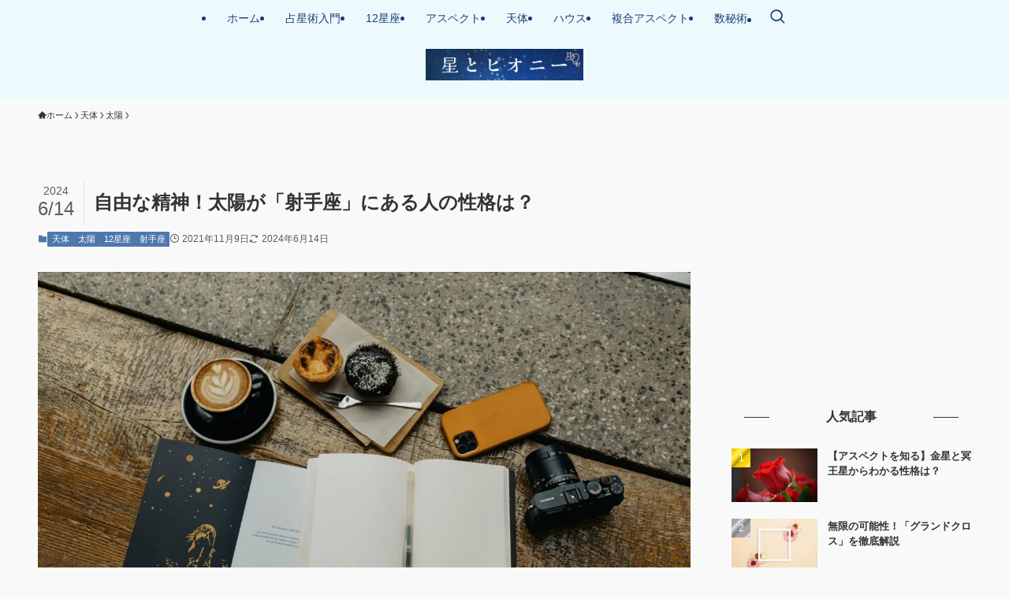

--- FILE ---
content_type: text/html; charset=UTF-8
request_url: https://grand-trine.net/sign/sun-sagittarius/
body_size: 24339
content:
<!DOCTYPE html>
<html lang="ja" data-loaded="false" data-scrolled="false" data-spmenu="closed">
<head>
<meta charset="utf-8">
<meta name="format-detection" content="telephone=no">
<meta http-equiv="X-UA-Compatible" content="IE=edge">
<meta name="viewport" content="width=device-width, viewport-fit=cover">
<title>自由な精神！太陽が「射手座」にある人の性格は？ | 星とピオニー</title>
<meta name='robots' content='max-image-preview:large' />
<link rel="alternate" type="application/rss+xml" title="星とピオニー &raquo; フィード" href="https://grand-trine.net/feed/" />
<link rel="alternate" type="application/rss+xml" title="星とピオニー &raquo; コメントフィード" href="https://grand-trine.net/comments/feed/" />
<link rel="alternate" type="application/rss+xml" title="星とピオニー &raquo; 自由な精神！太陽が「射手座」にある人の性格は？ のコメントのフィード" href="https://grand-trine.net/sign/sun-sagittarius/feed/" />

<!-- SEO SIMPLE PACK 3.6.2 -->
<meta name="description" content="射手座生まれの人の性格や魅力、向いている仕事について詳しく解説します。占星術に興味がある方やご自身の性格が知りたい方はぜひチェックしてみてください。">
<link rel="canonical" href="https://grand-trine.net/sign/sun-sagittarius/">
<meta property="og:locale" content="ja_JP">
<meta property="og:type" content="article">
<meta property="og:image" content="https://grand-trine.net/wp-content/uploads/2021/11/finde-zukunft-TPB-0YtXHlY-unsplash.jpg">
<meta property="og:title" content="自由な精神！太陽が「射手座」にある人の性格は？ | 星とピオニー">
<meta property="og:description" content="射手座生まれの人の性格や魅力、向いている仕事について詳しく解説します。占星術に興味がある方やご自身の性格が知りたい方はぜひチェックしてみてください。">
<meta property="og:url" content="https://grand-trine.net/sign/sun-sagittarius/">
<meta property="og:site_name" content="星とピオニー">
<meta name="twitter:card" content="summary">
<!-- Google Analytics (gtag.js) -->
<script async src="https://www.googletagmanager.com/gtag/js?id=G-7BG8YYLLZ4"></script>
<script>
	window.dataLayer = window.dataLayer || [];
	function gtag(){dataLayer.push(arguments);}
	gtag("js", new Date());
	gtag("config", "G-7BG8YYLLZ4");
</script>
	<!-- / SEO SIMPLE PACK -->

<style id='wp-img-auto-sizes-contain-inline-css' type='text/css'>
img:is([sizes=auto i],[sizes^="auto," i]){contain-intrinsic-size:3000px 1500px}
/*# sourceURL=wp-img-auto-sizes-contain-inline-css */
</style>
<style id='wp-block-library-inline-css' type='text/css'>
:root{--wp-block-synced-color:#7a00df;--wp-block-synced-color--rgb:122,0,223;--wp-bound-block-color:var(--wp-block-synced-color);--wp-editor-canvas-background:#ddd;--wp-admin-theme-color:#007cba;--wp-admin-theme-color--rgb:0,124,186;--wp-admin-theme-color-darker-10:#006ba1;--wp-admin-theme-color-darker-10--rgb:0,107,160.5;--wp-admin-theme-color-darker-20:#005a87;--wp-admin-theme-color-darker-20--rgb:0,90,135;--wp-admin-border-width-focus:2px}@media (min-resolution:192dpi){:root{--wp-admin-border-width-focus:1.5px}}.wp-element-button{cursor:pointer}:root .has-very-light-gray-background-color{background-color:#eee}:root .has-very-dark-gray-background-color{background-color:#313131}:root .has-very-light-gray-color{color:#eee}:root .has-very-dark-gray-color{color:#313131}:root .has-vivid-green-cyan-to-vivid-cyan-blue-gradient-background{background:linear-gradient(135deg,#00d084,#0693e3)}:root .has-purple-crush-gradient-background{background:linear-gradient(135deg,#34e2e4,#4721fb 50%,#ab1dfe)}:root .has-hazy-dawn-gradient-background{background:linear-gradient(135deg,#faaca8,#dad0ec)}:root .has-subdued-olive-gradient-background{background:linear-gradient(135deg,#fafae1,#67a671)}:root .has-atomic-cream-gradient-background{background:linear-gradient(135deg,#fdd79a,#004a59)}:root .has-nightshade-gradient-background{background:linear-gradient(135deg,#330968,#31cdcf)}:root .has-midnight-gradient-background{background:linear-gradient(135deg,#020381,#2874fc)}:root{--wp--preset--font-size--normal:16px;--wp--preset--font-size--huge:42px}.has-regular-font-size{font-size:1em}.has-larger-font-size{font-size:2.625em}.has-normal-font-size{font-size:var(--wp--preset--font-size--normal)}.has-huge-font-size{font-size:var(--wp--preset--font-size--huge)}.has-text-align-center{text-align:center}.has-text-align-left{text-align:left}.has-text-align-right{text-align:right}.has-fit-text{white-space:nowrap!important}#end-resizable-editor-section{display:none}.aligncenter{clear:both}.items-justified-left{justify-content:flex-start}.items-justified-center{justify-content:center}.items-justified-right{justify-content:flex-end}.items-justified-space-between{justify-content:space-between}.screen-reader-text{border:0;clip-path:inset(50%);height:1px;margin:-1px;overflow:hidden;padding:0;position:absolute;width:1px;word-wrap:normal!important}.screen-reader-text:focus{background-color:#ddd;clip-path:none;color:#444;display:block;font-size:1em;height:auto;left:5px;line-height:normal;padding:15px 23px 14px;text-decoration:none;top:5px;width:auto;z-index:100000}html :where(.has-border-color){border-style:solid}html :where([style*=border-top-color]){border-top-style:solid}html :where([style*=border-right-color]){border-right-style:solid}html :where([style*=border-bottom-color]){border-bottom-style:solid}html :where([style*=border-left-color]){border-left-style:solid}html :where([style*=border-width]){border-style:solid}html :where([style*=border-top-width]){border-top-style:solid}html :where([style*=border-right-width]){border-right-style:solid}html :where([style*=border-bottom-width]){border-bottom-style:solid}html :where([style*=border-left-width]){border-left-style:solid}html :where(img[class*=wp-image-]){height:auto;max-width:100%}:where(figure){margin:0 0 1em}html :where(.is-position-sticky){--wp-admin--admin-bar--position-offset:var(--wp-admin--admin-bar--height,0px)}@media screen and (max-width:600px){html :where(.is-position-sticky){--wp-admin--admin-bar--position-offset:0px}}

/*# sourceURL=wp-block-library-inline-css */
</style><style id='wp-block-heading-inline-css' type='text/css'>
h1:where(.wp-block-heading).has-background,h2:where(.wp-block-heading).has-background,h3:where(.wp-block-heading).has-background,h4:where(.wp-block-heading).has-background,h5:where(.wp-block-heading).has-background,h6:where(.wp-block-heading).has-background{padding:1.25em 2.375em}h1.has-text-align-left[style*=writing-mode]:where([style*=vertical-lr]),h1.has-text-align-right[style*=writing-mode]:where([style*=vertical-rl]),h2.has-text-align-left[style*=writing-mode]:where([style*=vertical-lr]),h2.has-text-align-right[style*=writing-mode]:where([style*=vertical-rl]),h3.has-text-align-left[style*=writing-mode]:where([style*=vertical-lr]),h3.has-text-align-right[style*=writing-mode]:where([style*=vertical-rl]),h4.has-text-align-left[style*=writing-mode]:where([style*=vertical-lr]),h4.has-text-align-right[style*=writing-mode]:where([style*=vertical-rl]),h5.has-text-align-left[style*=writing-mode]:where([style*=vertical-lr]),h5.has-text-align-right[style*=writing-mode]:where([style*=vertical-rl]),h6.has-text-align-left[style*=writing-mode]:where([style*=vertical-lr]),h6.has-text-align-right[style*=writing-mode]:where([style*=vertical-rl]){rotate:180deg}
/*# sourceURL=https://grand-trine.net/wp-includes/blocks/heading/style.min.css */
</style>
<style id='wp-block-paragraph-inline-css' type='text/css'>
.is-small-text{font-size:.875em}.is-regular-text{font-size:1em}.is-large-text{font-size:2.25em}.is-larger-text{font-size:3em}.has-drop-cap:not(:focus):first-letter{float:left;font-size:8.4em;font-style:normal;font-weight:100;line-height:.68;margin:.05em .1em 0 0;text-transform:uppercase}body.rtl .has-drop-cap:not(:focus):first-letter{float:none;margin-left:.1em}p.has-drop-cap.has-background{overflow:hidden}:root :where(p.has-background){padding:1.25em 2.375em}:where(p.has-text-color:not(.has-link-color)) a{color:inherit}p.has-text-align-left[style*="writing-mode:vertical-lr"],p.has-text-align-right[style*="writing-mode:vertical-rl"]{rotate:180deg}
/*# sourceURL=https://grand-trine.net/wp-includes/blocks/paragraph/style.min.css */
</style>
<style id='global-styles-inline-css' type='text/css'>
:root{--wp--preset--aspect-ratio--square: 1;--wp--preset--aspect-ratio--4-3: 4/3;--wp--preset--aspect-ratio--3-4: 3/4;--wp--preset--aspect-ratio--3-2: 3/2;--wp--preset--aspect-ratio--2-3: 2/3;--wp--preset--aspect-ratio--16-9: 16/9;--wp--preset--aspect-ratio--9-16: 9/16;--wp--preset--color--black: #000;--wp--preset--color--cyan-bluish-gray: #abb8c3;--wp--preset--color--white: #fff;--wp--preset--color--pale-pink: #f78da7;--wp--preset--color--vivid-red: #cf2e2e;--wp--preset--color--luminous-vivid-orange: #ff6900;--wp--preset--color--luminous-vivid-amber: #fcb900;--wp--preset--color--light-green-cyan: #7bdcb5;--wp--preset--color--vivid-green-cyan: #00d084;--wp--preset--color--pale-cyan-blue: #8ed1fc;--wp--preset--color--vivid-cyan-blue: #0693e3;--wp--preset--color--vivid-purple: #9b51e0;--wp--preset--color--swl-main: var(--color_main);--wp--preset--color--swl-main-thin: var(--color_main_thin);--wp--preset--color--swl-gray: var(--color_gray);--wp--preset--color--swl-deep-01: var(--color_deep01);--wp--preset--color--swl-deep-02: var(--color_deep02);--wp--preset--color--swl-deep-03: var(--color_deep03);--wp--preset--color--swl-deep-04: var(--color_deep04);--wp--preset--color--swl-pale-01: var(--color_pale01);--wp--preset--color--swl-pale-02: var(--color_pale02);--wp--preset--color--swl-pale-03: var(--color_pale03);--wp--preset--color--swl-pale-04: var(--color_pale04);--wp--preset--gradient--vivid-cyan-blue-to-vivid-purple: linear-gradient(135deg,rgb(6,147,227) 0%,rgb(155,81,224) 100%);--wp--preset--gradient--light-green-cyan-to-vivid-green-cyan: linear-gradient(135deg,rgb(122,220,180) 0%,rgb(0,208,130) 100%);--wp--preset--gradient--luminous-vivid-amber-to-luminous-vivid-orange: linear-gradient(135deg,rgb(252,185,0) 0%,rgb(255,105,0) 100%);--wp--preset--gradient--luminous-vivid-orange-to-vivid-red: linear-gradient(135deg,rgb(255,105,0) 0%,rgb(207,46,46) 100%);--wp--preset--gradient--very-light-gray-to-cyan-bluish-gray: linear-gradient(135deg,rgb(238,238,238) 0%,rgb(169,184,195) 100%);--wp--preset--gradient--cool-to-warm-spectrum: linear-gradient(135deg,rgb(74,234,220) 0%,rgb(151,120,209) 20%,rgb(207,42,186) 40%,rgb(238,44,130) 60%,rgb(251,105,98) 80%,rgb(254,248,76) 100%);--wp--preset--gradient--blush-light-purple: linear-gradient(135deg,rgb(255,206,236) 0%,rgb(152,150,240) 100%);--wp--preset--gradient--blush-bordeaux: linear-gradient(135deg,rgb(254,205,165) 0%,rgb(254,45,45) 50%,rgb(107,0,62) 100%);--wp--preset--gradient--luminous-dusk: linear-gradient(135deg,rgb(255,203,112) 0%,rgb(199,81,192) 50%,rgb(65,88,208) 100%);--wp--preset--gradient--pale-ocean: linear-gradient(135deg,rgb(255,245,203) 0%,rgb(182,227,212) 50%,rgb(51,167,181) 100%);--wp--preset--gradient--electric-grass: linear-gradient(135deg,rgb(202,248,128) 0%,rgb(113,206,126) 100%);--wp--preset--gradient--midnight: linear-gradient(135deg,rgb(2,3,129) 0%,rgb(40,116,252) 100%);--wp--preset--font-size--small: 0.9em;--wp--preset--font-size--medium: 1.1em;--wp--preset--font-size--large: 1.25em;--wp--preset--font-size--x-large: 42px;--wp--preset--font-size--xs: 0.75em;--wp--preset--font-size--huge: 1.6em;--wp--preset--spacing--20: 0.44rem;--wp--preset--spacing--30: 0.67rem;--wp--preset--spacing--40: 1rem;--wp--preset--spacing--50: 1.5rem;--wp--preset--spacing--60: 2.25rem;--wp--preset--spacing--70: 3.38rem;--wp--preset--spacing--80: 5.06rem;--wp--preset--shadow--natural: 6px 6px 9px rgba(0, 0, 0, 0.2);--wp--preset--shadow--deep: 12px 12px 50px rgba(0, 0, 0, 0.4);--wp--preset--shadow--sharp: 6px 6px 0px rgba(0, 0, 0, 0.2);--wp--preset--shadow--outlined: 6px 6px 0px -3px rgb(255, 255, 255), 6px 6px rgb(0, 0, 0);--wp--preset--shadow--crisp: 6px 6px 0px rgb(0, 0, 0);}:where(.is-layout-flex){gap: 0.5em;}:where(.is-layout-grid){gap: 0.5em;}body .is-layout-flex{display: flex;}.is-layout-flex{flex-wrap: wrap;align-items: center;}.is-layout-flex > :is(*, div){margin: 0;}body .is-layout-grid{display: grid;}.is-layout-grid > :is(*, div){margin: 0;}:where(.wp-block-columns.is-layout-flex){gap: 2em;}:where(.wp-block-columns.is-layout-grid){gap: 2em;}:where(.wp-block-post-template.is-layout-flex){gap: 1.25em;}:where(.wp-block-post-template.is-layout-grid){gap: 1.25em;}.has-black-color{color: var(--wp--preset--color--black) !important;}.has-cyan-bluish-gray-color{color: var(--wp--preset--color--cyan-bluish-gray) !important;}.has-white-color{color: var(--wp--preset--color--white) !important;}.has-pale-pink-color{color: var(--wp--preset--color--pale-pink) !important;}.has-vivid-red-color{color: var(--wp--preset--color--vivid-red) !important;}.has-luminous-vivid-orange-color{color: var(--wp--preset--color--luminous-vivid-orange) !important;}.has-luminous-vivid-amber-color{color: var(--wp--preset--color--luminous-vivid-amber) !important;}.has-light-green-cyan-color{color: var(--wp--preset--color--light-green-cyan) !important;}.has-vivid-green-cyan-color{color: var(--wp--preset--color--vivid-green-cyan) !important;}.has-pale-cyan-blue-color{color: var(--wp--preset--color--pale-cyan-blue) !important;}.has-vivid-cyan-blue-color{color: var(--wp--preset--color--vivid-cyan-blue) !important;}.has-vivid-purple-color{color: var(--wp--preset--color--vivid-purple) !important;}.has-black-background-color{background-color: var(--wp--preset--color--black) !important;}.has-cyan-bluish-gray-background-color{background-color: var(--wp--preset--color--cyan-bluish-gray) !important;}.has-white-background-color{background-color: var(--wp--preset--color--white) !important;}.has-pale-pink-background-color{background-color: var(--wp--preset--color--pale-pink) !important;}.has-vivid-red-background-color{background-color: var(--wp--preset--color--vivid-red) !important;}.has-luminous-vivid-orange-background-color{background-color: var(--wp--preset--color--luminous-vivid-orange) !important;}.has-luminous-vivid-amber-background-color{background-color: var(--wp--preset--color--luminous-vivid-amber) !important;}.has-light-green-cyan-background-color{background-color: var(--wp--preset--color--light-green-cyan) !important;}.has-vivid-green-cyan-background-color{background-color: var(--wp--preset--color--vivid-green-cyan) !important;}.has-pale-cyan-blue-background-color{background-color: var(--wp--preset--color--pale-cyan-blue) !important;}.has-vivid-cyan-blue-background-color{background-color: var(--wp--preset--color--vivid-cyan-blue) !important;}.has-vivid-purple-background-color{background-color: var(--wp--preset--color--vivid-purple) !important;}.has-black-border-color{border-color: var(--wp--preset--color--black) !important;}.has-cyan-bluish-gray-border-color{border-color: var(--wp--preset--color--cyan-bluish-gray) !important;}.has-white-border-color{border-color: var(--wp--preset--color--white) !important;}.has-pale-pink-border-color{border-color: var(--wp--preset--color--pale-pink) !important;}.has-vivid-red-border-color{border-color: var(--wp--preset--color--vivid-red) !important;}.has-luminous-vivid-orange-border-color{border-color: var(--wp--preset--color--luminous-vivid-orange) !important;}.has-luminous-vivid-amber-border-color{border-color: var(--wp--preset--color--luminous-vivid-amber) !important;}.has-light-green-cyan-border-color{border-color: var(--wp--preset--color--light-green-cyan) !important;}.has-vivid-green-cyan-border-color{border-color: var(--wp--preset--color--vivid-green-cyan) !important;}.has-pale-cyan-blue-border-color{border-color: var(--wp--preset--color--pale-cyan-blue) !important;}.has-vivid-cyan-blue-border-color{border-color: var(--wp--preset--color--vivid-cyan-blue) !important;}.has-vivid-purple-border-color{border-color: var(--wp--preset--color--vivid-purple) !important;}.has-vivid-cyan-blue-to-vivid-purple-gradient-background{background: var(--wp--preset--gradient--vivid-cyan-blue-to-vivid-purple) !important;}.has-light-green-cyan-to-vivid-green-cyan-gradient-background{background: var(--wp--preset--gradient--light-green-cyan-to-vivid-green-cyan) !important;}.has-luminous-vivid-amber-to-luminous-vivid-orange-gradient-background{background: var(--wp--preset--gradient--luminous-vivid-amber-to-luminous-vivid-orange) !important;}.has-luminous-vivid-orange-to-vivid-red-gradient-background{background: var(--wp--preset--gradient--luminous-vivid-orange-to-vivid-red) !important;}.has-very-light-gray-to-cyan-bluish-gray-gradient-background{background: var(--wp--preset--gradient--very-light-gray-to-cyan-bluish-gray) !important;}.has-cool-to-warm-spectrum-gradient-background{background: var(--wp--preset--gradient--cool-to-warm-spectrum) !important;}.has-blush-light-purple-gradient-background{background: var(--wp--preset--gradient--blush-light-purple) !important;}.has-blush-bordeaux-gradient-background{background: var(--wp--preset--gradient--blush-bordeaux) !important;}.has-luminous-dusk-gradient-background{background: var(--wp--preset--gradient--luminous-dusk) !important;}.has-pale-ocean-gradient-background{background: var(--wp--preset--gradient--pale-ocean) !important;}.has-electric-grass-gradient-background{background: var(--wp--preset--gradient--electric-grass) !important;}.has-midnight-gradient-background{background: var(--wp--preset--gradient--midnight) !important;}.has-small-font-size{font-size: var(--wp--preset--font-size--small) !important;}.has-medium-font-size{font-size: var(--wp--preset--font-size--medium) !important;}.has-large-font-size{font-size: var(--wp--preset--font-size--large) !important;}.has-x-large-font-size{font-size: var(--wp--preset--font-size--x-large) !important;}
/*# sourceURL=global-styles-inline-css */
</style>

<link rel='stylesheet' id='swell-icons-css' href='https://grand-trine.net/wp-content/themes/swell/build/css/swell-icons.css?ver=2.16.0' type='text/css' media='all' />
<link rel='stylesheet' id='main_style-css' href='https://grand-trine.net/wp-content/themes/swell/build/css/main.css?ver=2.16.0' type='text/css' media='all' />
<link rel='stylesheet' id='swell_blocks-css' href='https://grand-trine.net/wp-content/themes/swell/build/css/blocks.css?ver=2.16.0' type='text/css' media='all' />
<style id='swell_custom-inline-css' type='text/css'>
:root{--swl-fz--content:4vw;--swl-font_family:"游ゴシック体", "Yu Gothic", YuGothic, "Hiragino Kaku Gothic ProN", "Hiragino Sans", Meiryo, sans-serif;--swl-font_weight:500;--color_main:#4e77ad;--color_text:#333;--color_link:#39a0ff;--color_htag:#4e77ad;--color_bg:#f9f9f9;--color_gradient1:#d8ffff;--color_gradient2:#87e7ff;--color_main_thin:rgba(98, 149, 216, 0.05 );--color_main_dark:rgba(59, 89, 130, 1 );--color_list_check:#4e77ad;--color_list_num:#4e77ad;--color_list_good:#86dd7b;--color_list_triangle:#f4e03a;--color_list_bad:#f36060;--color_faq_q:#d55656;--color_faq_a:#6599b7;--color_icon_good:#35c2c6;--color_icon_good_bg:#e8fcf1;--color_icon_bad:#4b73eb;--color_icon_bad_bg:#e0fcff;--color_icon_info:#db6baa;--color_icon_info_bg:#fff0fa;--color_icon_announce:#ffa537;--color_icon_announce_bg:#fff5f0;--color_icon_pen:#1e73be;--color_icon_pen_bg:#f7f7f7;--color_icon_book:#775a02;--color_icon_book_bg:#f8f6ef;--color_icon_point:#967d21;--color_icon_check:#a78bef;--color_icon_batsu:#f36060;--color_icon_hatena:#5295cc;--color_icon_caution:#f7da38;--color_icon_memo:#63769b;--color_deep01:#e44141;--color_deep02:#3d79d5;--color_deep03:#63a84d;--color_deep04:#f09f4d;--color_pale01:#fff2f0;--color_pale02:#f3f8fd;--color_pale03:#f1f9ee;--color_pale04:#fdf9ee;--color_mark_blue:#d4f1f8;--color_mark_green:#d7eacc;--color_mark_yellow:#f4f4c1;--color_mark_orange:#fbe0ef;--border01:solid 1px var(--color_main);--border02:double 4px var(--color_main);--border03:dashed 2px var(--color_border);--border04:solid 4px var(--color_gray);--card_posts_thumb_ratio:56.25%;--list_posts_thumb_ratio:61.805%;--big_posts_thumb_ratio:56.25%;--thumb_posts_thumb_ratio:61.805%;--blogcard_thumb_ratio:56.25%;--color_header_bg:#edfafd;--color_header_text:#1d3c76;--color_footer_bg:#40659a;--color_footer_text:#ffffff;--container_size:1200px;--article_size:900px;--logo_size_sp:48px;--logo_size_pc:40px;--logo_size_pcfix:32px;}.swl-cell-bg[data-icon="doubleCircle"]{--cell-icon-color:#ffc977}.swl-cell-bg[data-icon="circle"]{--cell-icon-color:#94e29c}.swl-cell-bg[data-icon="triangle"]{--cell-icon-color:#eeda2f}.swl-cell-bg[data-icon="close"]{--cell-icon-color:#ec9191}.swl-cell-bg[data-icon="hatena"]{--cell-icon-color:#93c9da}.swl-cell-bg[data-icon="check"]{--cell-icon-color:#94e29c}.swl-cell-bg[data-icon="line"]{--cell-icon-color:#9b9b9b}.cap_box[data-colset="col1"]{--capbox-color:#f25ca9;--capbox-color--bg:#fff8eb}.cap_box[data-colset="col2"]{--capbox-color:#55d2db;--capbox-color--bg:#edfcff}.cap_box[data-colset="col3"]{--capbox-color:#684c00;--capbox-color--bg:#f9eddb}.red_{--the-btn-color:#f74a4a;--the-btn-color2:#ffbc49;--the-solid-shadow: rgba(185, 56, 56, 1 )}.blue_{--the-btn-color:#338df4;--the-btn-color2:#35eaff;--the-solid-shadow: rgba(38, 106, 183, 1 )}.green_{--the-btn-color:#62d847;--the-btn-color2:#7bf7bd;--the-solid-shadow: rgba(74, 162, 53, 1 )}.is-style-btn_normal{--the-btn-radius:80px}.is-style-btn_solid{--the-btn-radius:80px}.is-style-btn_shiny{--the-btn-radius:80px}.is-style-btn_line{--the-btn-radius:80px}.post_content blockquote{padding:1.5em 2em 1.5em 3em}.post_content blockquote::before{content:"";display:block;width:5px;height:calc(100% - 3em);top:1.5em;left:1.5em;border-left:solid 1px rgba(180,180,180,.75);border-right:solid 1px rgba(180,180,180,.75);}.mark_blue{background:-webkit-linear-gradient(transparent 64%,var(--color_mark_blue) 0%);background:linear-gradient(transparent 64%,var(--color_mark_blue) 0%)}.mark_green{background:-webkit-linear-gradient(transparent 64%,var(--color_mark_green) 0%);background:linear-gradient(transparent 64%,var(--color_mark_green) 0%)}.mark_yellow{background:-webkit-linear-gradient(transparent 64%,var(--color_mark_yellow) 0%);background:linear-gradient(transparent 64%,var(--color_mark_yellow) 0%)}.mark_orange{background:-webkit-linear-gradient(transparent 64%,var(--color_mark_orange) 0%);background:linear-gradient(transparent 64%,var(--color_mark_orange) 0%)}[class*="is-style-icon_"]{color:#333;border-width:0}[class*="is-style-big_icon_"]{border-width:2px;border-style:solid}[data-col="gray"] .c-balloon__text{background:#f7f7f7;border-color:#ccc}[data-col="gray"] .c-balloon__before{border-right-color:#f7f7f7}[data-col="green"] .c-balloon__text{background:#d1f8c2;border-color:#9ddd93}[data-col="green"] .c-balloon__before{border-right-color:#d1f8c2}[data-col="blue"] .c-balloon__text{background:#e2f6ff;border-color:#93d2f0}[data-col="blue"] .c-balloon__before{border-right-color:#e2f6ff}[data-col="red"] .c-balloon__text{background:#ffebeb;border-color:#f48789}[data-col="red"] .c-balloon__before{border-right-color:#ffebeb}[data-col="yellow"] .c-balloon__text{background:#f9f7d2;border-color:#fbe593}[data-col="yellow"] .c-balloon__before{border-right-color:#f9f7d2}.-type-list2 .p-postList__body::after,.-type-big .p-postList__body::after{content: "READ MORE »";}.c-postThumb__cat{background-color:#4e77ad;color:#ffffff}.post_content h2:where(:not([class^="swell-block-"]):not(.faq_q):not(.p-postList__title)){padding:1em;border-radius:2px;color:#fff;background:var(--color_htag)}.post_content h2:where(:not([class^="swell-block-"]):not(.faq_q):not(.p-postList__title))::before{position:absolute;display:block;pointer-events:none;content:"";width:calc(100% - 8px);height:calc(100% - 8px);top:4px;left:4px;right:auto;bottom:auto;border:dashed 1px #fff}.post_content h3:where(:not([class^="swell-block-"]):not(.faq_q):not(.p-postList__title)){padding:0 .5em .5em}.post_content h3:where(:not([class^="swell-block-"]):not(.faq_q):not(.p-postList__title))::before{content:"";width:100%;height:2px;background: repeating-linear-gradient(90deg, var(--color_htag) 0%, var(--color_htag) 29.3%, rgba(150,150,150,.2) 29.3%, rgba(150,150,150,.2) 100%)}.post_content h4:where(:not([class^="swell-block-"]):not(.faq_q):not(.p-postList__title)){padding:0 0 0 16px;border-left:solid 2px var(--color_htag)}.l-header__menuBtn{order:1}.l-header__customBtn{order:3}.c-gnav a::after{background:var(--color_main);width:100%;height:2px;transform:scaleX(0)}.p-spHeadMenu .menu-item.-current{border-bottom-color:var(--color_main)}.c-gnav > li:hover > a::after,.c-gnav > .-current > a::after{transform: scaleX(1)}.c-gnav .sub-menu{color:#333;background:#fff}.c-widget__title.-spmenu{border-left:solid 2px var(--color_main);padding:0em .75em}.c-widget__title.-footer{padding:.5em}.c-widget__title.-footer::before{content:"";bottom:0;left:0;width:40%;z-index:1;background:var(--color_main)}.c-widget__title.-footer::after{content:"";bottom:0;left:0;width:100%;background:var(--color_border)}.c-secTitle{border-left:solid 2px var(--color_main);padding:0em .75em}.p-spMenu{color:#4e77ad}.p-spMenu__inner::before{background:#fdfdfd;opacity:0.95}.p-spMenu__overlay{background:#000;opacity:0.7}[class*="page-numbers"]{color:var(--color_main);border: solid 1px var(--color_main)}a{text-decoration: none}.l-topTitleArea.c-filterLayer::before{background-color:#000;opacity:0.4;content:""}@media screen and (min-width: 960px){:root{}}@media screen and (max-width: 959px){:root{}.l-header__logo{order:2;text-align:center}}@media screen and (min-width: 600px){:root{--swl-fz--content:16px;}}@media screen and (max-width: 599px){:root{}}@media (min-width: 1108px) {.alignwide{left:-100px;width:calc(100% + 200px);}}@media (max-width: 1108px) {.-sidebar-off .swell-block-fullWide__inner.l-container .alignwide{left:0px;width:100%;}}@media (min-width:960px){.-parallel .l-header__inner{display:flex;flex-wrap:wrap;max-width:100%;padding-left:0;padding-right:0}.-parallel .l-header__logo{text-align:center;width:100%}.-parallel .l-header__logo .c-catchphrase{font-size:12px;line-height:1;margin-top:16px}.-parallel .l-header__gnav{width:100%}.-parallel .l-header__gnav .c-gnav{justify-content:center}.-parallel .l-header__gnav .c-gnav>li>a{padding:16px}.-parallel .c-headLogo.-txt,.-parallel .w-header{justify-content:center}.-parallel .w-header{margin-bottom:8px;margin-top:8px}.-parallel-bottom .l-header__inner{padding-top:8px}.-parallel-bottom .l-header__logo{order:1;padding:16px 0}.-parallel-bottom .w-header{order:2}.-parallel-bottom .l-header__gnav{order:3}.-parallel-top .l-header__inner{padding-bottom:8px}.-parallel-top .l-header__gnav{order:1}.-parallel-top .l-header__logo{order:2;padding:16px 0}.-parallel-top .w-header{order:3}.l-header.-parallel .w-header{width:100%}.l-fixHeader.-parallel .l-fixHeader__gnav{margin-left:auto}}.c-gnav .sub-menu a:before,.c-listMenu a:before{-webkit-font-smoothing:antialiased;-moz-osx-font-smoothing:grayscale;font-family:icomoon!important;font-style:normal;font-variant:normal;font-weight:400;line-height:1;text-transform:none}.c-submenuToggleBtn{display:none}.c-listMenu a{padding:.75em 1em .75em 1.5em;transition:padding .25s}.c-listMenu a:hover{padding-left:1.75em;padding-right:.75em}.c-gnav .sub-menu a:before,.c-listMenu a:before{color:inherit;content:"\e921";display:inline-block;left:2px;position:absolute;top:50%;-webkit-transform:translateY(-50%);transform:translateY(-50%);vertical-align:middle}.widget_categories>ul>.cat-item>a,.wp-block-categories-list>li>a{padding-left:1.75em}.c-listMenu .children,.c-listMenu .sub-menu{margin:0}.c-listMenu .children a,.c-listMenu .sub-menu a{font-size:.9em;padding-left:2.5em}.c-listMenu .children a:before,.c-listMenu .sub-menu a:before{left:1em}.c-listMenu .children a:hover,.c-listMenu .sub-menu a:hover{padding-left:2.75em}.c-listMenu .children ul a,.c-listMenu .sub-menu ul a{padding-left:3.25em}.c-listMenu .children ul a:before,.c-listMenu .sub-menu ul a:before{left:1.75em}.c-listMenu .children ul a:hover,.c-listMenu .sub-menu ul a:hover{padding-left:3.5em}.c-gnav li:hover>.sub-menu{opacity:1;visibility:visible}.c-gnav .sub-menu:before{background:inherit;content:"";height:100%;left:0;position:absolute;top:0;width:100%;z-index:0}.c-gnav .sub-menu .sub-menu{left:100%;top:0;z-index:-1}.c-gnav .sub-menu a{padding-left:2em}.c-gnav .sub-menu a:before{left:.5em}.c-gnav .sub-menu a:hover .ttl{left:4px}:root{--color_content_bg:var(--color_bg);}.c-widget__title.-side{text-align:center;padding:.25em 3.5em;}.c-widget__title.-side::before{content:"";top:50%;width:2em;background:currentColor;left:1em}.c-widget__title.-side::after{content:"";top:50%;width:2em;background:currentColor;right:1em}.c-shareBtns__item:not(:last-child){margin-right:4px}.c-shareBtns__btn{padding:8px 0}@media screen and (min-width: 960px){:root{}}@media screen and (max-width: 959px){:root{}}@media screen and (min-width: 600px){:root{}}@media screen and (max-width: 599px){:root{}}.swell-block-fullWide__inner.l-container{--swl-fw_inner_pad:var(--swl-pad_container,0px)}@media (min-width:960px){.-sidebar-on .l-content .alignfull,.-sidebar-on .l-content .alignwide{left:-16px;width:calc(100% + 32px)}.swell-block-fullWide__inner.l-article{--swl-fw_inner_pad:var(--swl-pad_post_content,0px)}.-sidebar-on .swell-block-fullWide__inner .alignwide{left:0;width:100%}.-sidebar-on .swell-block-fullWide__inner .alignfull{left:calc(0px - var(--swl-fw_inner_pad, 0))!important;margin-left:0!important;margin-right:0!important;width:calc(100% + var(--swl-fw_inner_pad, 0)*2)!important}}.p-relatedPosts .p-postList__item{margin-bottom:1.5em}.p-relatedPosts .p-postList__times,.p-relatedPosts .p-postList__times>:last-child{margin-right:0}@media (min-width:600px){.p-relatedPosts .p-postList__item{width:33.33333%}}@media screen and (min-width:600px) and (max-width:1239px){.p-relatedPosts .p-postList__item:nth-child(7),.p-relatedPosts .p-postList__item:nth-child(8){display:none}}@media screen and (min-width:1240px){.p-relatedPosts .p-postList__item{width:25%}}.-index-off .p-toc,.swell-toc-placeholder:empty{display:none}.p-toc.-modal{height:100%;margin:0;overflow-y:auto;padding:0}#main_content .p-toc{border-radius:var(--swl-radius--2,0);margin:4em auto;max-width:800px}#sidebar .p-toc{margin-top:-.5em}.p-toc .__pn:before{content:none!important;counter-increment:none}.p-toc .__prev{margin:0 0 1em}.p-toc .__next{margin:1em 0 0}.p-toc.is-omitted:not([data-omit=ct]) [data-level="2"] .p-toc__childList{height:0;margin-bottom:-.5em;visibility:hidden}.p-toc.is-omitted:not([data-omit=nest]){position:relative}.p-toc.is-omitted:not([data-omit=nest]):before{background:linear-gradient(hsla(0,0%,100%,0),var(--color_bg));bottom:5em;content:"";height:4em;left:0;opacity:.75;pointer-events:none;position:absolute;width:100%;z-index:1}.p-toc.is-omitted:not([data-omit=nest]):after{background:var(--color_bg);bottom:0;content:"";height:5em;left:0;opacity:.75;position:absolute;width:100%;z-index:1}.p-toc.is-omitted:not([data-omit=nest]) .__next,.p-toc.is-omitted:not([data-omit=nest]) [data-omit="1"]{display:none}.p-toc .p-toc__expandBtn{background-color:#f7f7f7;border:rgba(0,0,0,.2);border-radius:5em;box-shadow:0 0 0 1px #bbb;color:#333;display:block;font-size:14px;line-height:1.5;margin:.75em auto 0;min-width:6em;padding:.5em 1em;position:relative;transition:box-shadow .25s;z-index:2}.p-toc[data-omit=nest] .p-toc__expandBtn{display:inline-block;font-size:13px;margin:0 0 0 1.25em;padding:.5em .75em}.p-toc:not([data-omit=nest]) .p-toc__expandBtn:after,.p-toc:not([data-omit=nest]) .p-toc__expandBtn:before{border-top-color:inherit;border-top-style:dotted;border-top-width:3px;content:"";display:block;height:1px;position:absolute;top:calc(50% - 1px);transition:border-color .25s;width:100%;width:22px}.p-toc:not([data-omit=nest]) .p-toc__expandBtn:before{right:calc(100% + 1em)}.p-toc:not([data-omit=nest]) .p-toc__expandBtn:after{left:calc(100% + 1em)}.p-toc.is-expanded .p-toc__expandBtn{border-color:transparent}.p-toc__ttl{display:block;font-size:1.2em;line-height:1;position:relative;text-align:center}.p-toc__ttl:before{content:"\e918";display:inline-block;font-family:icomoon;margin-right:.5em;padding-bottom:2px;vertical-align:middle}#index_modal .p-toc__ttl{margin-bottom:.5em}.p-toc__list li{line-height:1.6}.p-toc__list>li+li{margin-top:.5em}.p-toc__list .p-toc__childList{padding-left:.5em}.p-toc__list [data-level="3"]{font-size:.9em}.p-toc__list .mininote{display:none}.post_content .p-toc__list{padding-left:0}#sidebar .p-toc__list{margin-bottom:0}#sidebar .p-toc__list .p-toc__childList{padding-left:0}.p-toc__link{color:inherit;font-size:inherit;text-decoration:none}.p-toc__link:hover{opacity:.8}.p-toc.-capbox{border:1px solid var(--color_main);overflow:hidden;padding:0 1em 1.5em}.p-toc.-capbox .p-toc__ttl{background-color:var(--color_main);color:#fff;margin:0 -1.5em 1.25em;padding:.5em}.p-toc.-capbox .p-toc__list{padding:0}@media (min-width:960px){#main_content .p-toc{width:92%}}@media (hover:hover){.p-toc .p-toc__expandBtn:hover{border-color:transparent;box-shadow:0 0 0 2px currentcolor}}@media (min-width:600px){.p-toc.-capbox .p-toc__list{padding-left:.25em}}.p-pnLinks{align-items:stretch;display:flex;justify-content:space-between;margin:2em 0}.p-pnLinks__item{font-size:3vw;position:relative;width:49%}.p-pnLinks__item:before{content:"";display:block;height:.5em;pointer-events:none;position:absolute;top:50%;width:.5em;z-index:1}.p-pnLinks__item.-prev:before{border-bottom:1px solid;border-left:1px solid;left:.35em;-webkit-transform:rotate(45deg) translateY(-50%);transform:rotate(45deg) translateY(-50%)}.p-pnLinks__item.-prev .p-pnLinks__thumb{margin-right:8px}.p-pnLinks__item.-next .p-pnLinks__link{justify-content:flex-end}.p-pnLinks__item.-next:before{border-bottom:1px solid;border-right:1px solid;right:.35em;-webkit-transform:rotate(-45deg) translateY(-50%);transform:rotate(-45deg) translateY(-50%)}.p-pnLinks__item.-next .p-pnLinks__thumb{margin-left:8px;order:2}.p-pnLinks__item.-next:first-child{margin-left:auto}.p-pnLinks__link{align-items:center;border-radius:var(--swl-radius--2,0);color:inherit;display:flex;height:100%;line-height:1.4;min-height:4em;padding:.6em 1em .5em;position:relative;text-decoration:none;transition:box-shadow .25s;width:100%}.p-pnLinks__thumb{border-radius:var(--swl-radius--4,0);height:32px;-o-object-fit:cover;object-fit:cover;width:48px}.p-pnLinks .-prev .p-pnLinks__link{border-left:1.25em solid var(--color_main)}.p-pnLinks .-prev:before{color:#fff}.p-pnLinks .-next .p-pnLinks__link{border-right:1.25em solid var(--color_main)}.p-pnLinks .-next:before{color:#fff}@media not all and (min-width:960px){.p-pnLinks.-thumb-on{display:block}.p-pnLinks.-thumb-on .p-pnLinks__item{width:100%}}@media (min-width:600px){.p-pnLinks__item{font-size:13px}.p-pnLinks__thumb{height:48px;width:72px}.p-pnLinks__title{transition:-webkit-transform .25s;transition:transform .25s;transition:transform .25s,-webkit-transform .25s}.-prev>.p-pnLinks__link:hover .p-pnLinks__title{-webkit-transform:translateX(4px);transform:translateX(4px)}.-next>.p-pnLinks__link:hover .p-pnLinks__title{-webkit-transform:translateX(-4px);transform:translateX(-4px)}.p-pnLinks .-prev .p-pnLinks__link:hover{box-shadow:1px 1px 2px var(--swl-color_shadow)}.p-pnLinks .-next .p-pnLinks__link:hover{box-shadow:-1px 1px 2px var(--swl-color_shadow)}}
/*# sourceURL=swell_custom-inline-css */
</style>
<link rel='stylesheet' id='swell-parts/footer-css' href='https://grand-trine.net/wp-content/themes/swell/build/css/modules/parts/footer.css?ver=2.16.0' type='text/css' media='all' />
<link rel='stylesheet' id='swell-page/single-css' href='https://grand-trine.net/wp-content/themes/swell/build/css/modules/page/single.css?ver=2.16.0' type='text/css' media='all' />
<style id='classic-theme-styles-inline-css' type='text/css'>
/*! This file is auto-generated */
.wp-block-button__link{color:#fff;background-color:#32373c;border-radius:9999px;box-shadow:none;text-decoration:none;padding:calc(.667em + 2px) calc(1.333em + 2px);font-size:1.125em}.wp-block-file__button{background:#32373c;color:#fff;text-decoration:none}
/*# sourceURL=/wp-includes/css/classic-themes.min.css */
</style>
<link rel='stylesheet' id='child_style-css' href='https://grand-trine.net/wp-content/themes/swell_child/style.css?ver=2024051460518' type='text/css' media='all' />

<noscript><link href="https://grand-trine.net/wp-content/themes/swell/build/css/noscript.css" rel="stylesheet"></noscript>
<link rel="https://api.w.org/" href="https://grand-trine.net/wp-json/" /><link rel="alternate" title="JSON" type="application/json" href="https://grand-trine.net/wp-json/wp/v2/posts/2680" /><link rel='shortlink' href='https://grand-trine.net/?p=2680' />
<style>.removed_link, a.removed_link {
	text-decoration: line-through;
}</style><link rel="icon" href="https://grand-trine.net/wp-content/uploads/2020/08/cropped-peonylogo-32x32.png" sizes="32x32" />
<link rel="icon" href="https://grand-trine.net/wp-content/uploads/2020/08/cropped-peonylogo-192x192.png" sizes="192x192" />
<link rel="apple-touch-icon" href="https://grand-trine.net/wp-content/uploads/2020/08/cropped-peonylogo-180x180.png" />
<meta name="msapplication-TileImage" content="https://grand-trine.net/wp-content/uploads/2020/08/cropped-peonylogo-270x270.png" />
		<style type="text/css" id="wp-custom-css">
			/* newマーク */
.new-mark .p-postList__title::before {
	content: "New!";
	display: inline-block;
	background-color: red;
	color: #fff;
	line-height: 1;
	margin-right: .5em;
	padding: .3em .5em;
	font-size: .7em;
	vertical-align: text-bottom;
}		</style>
		
<link rel="stylesheet" href="https://grand-trine.net/wp-content/themes/swell/build/css/print.css" media="print" >
<script>
// newマークの付与
document.addEventListener("DOMContentLoaded", function() {
  // 各記事の親要素を取得
  var postItems = document.querySelectorAll(".p-postList__item");

  postItems.forEach(function(postItem) {
    // 子要素からdatetime属性を取得
    var datetimeElement = postItem.querySelector("[datetime]");
    if (!datetimeElement) {
      return; // datetime属性が見つからない場合はスキップ
    }

    var postDate = datetimeElement.getAttribute("datetime"); // datetime属性から投稿日時を取得

    // 7日以内の条件をチェック
    var referenceDate = new Date();
    referenceDate.setDate(referenceDate.getDate() - 7);

    if (new Date(postDate) >= referenceDate) {
      // 条件が満たされた場合、新しいクラスを追加
      postItem.classList.add("new-mark");
    }
  });
});
</script>
</head>
<body>
<div id="body_wrap" class="wp-singular post-template-default single single-post postid-2680 single-format-standard wp-theme-swell wp-child-theme-swell_child -sidebar-on -frame-off id_2680" >
<div id="sp_menu" class="p-spMenu -left">
	<div class="p-spMenu__inner">
		<div class="p-spMenu__closeBtn">
			<button class="c-iconBtn -menuBtn c-plainBtn" data-onclick="toggleMenu" aria-label="メニューを閉じる">
				<i class="c-iconBtn__icon icon-close-thin"></i>
			</button>
		</div>
		<div class="p-spMenu__body">
			<div class="c-widget__title -spmenu">
				MENU			</div>
			<div class="p-spMenu__nav">
				<ul class="c-spnav c-listMenu"><li class="menu-item menu-item-type-custom menu-item-object-custom menu-item-home menu-item-6975"><a href="https://grand-trine.net/">ホーム</a></li>
<li class="menu-item menu-item-type-taxonomy menu-item-object-category menu-item-6013"><a href="https://grand-trine.net/category/beginner/">占星術入門</a></li>
<li class="menu-item menu-item-type-taxonomy menu-item-object-category current-post-ancestor current-menu-parent current-post-parent menu-item-6014"><a href="https://grand-trine.net/category/sign/">12星座</a></li>
<li class="menu-item menu-item-type-taxonomy menu-item-object-category menu-item-6015"><a href="https://grand-trine.net/category/sign/aries/">牡羊座</a></li>
<li class="menu-item menu-item-type-taxonomy menu-item-object-category menu-item-6016"><a href="https://grand-trine.net/category/sign/taurus/">牡牛座</a></li>
<li class="menu-item menu-item-type-taxonomy menu-item-object-category menu-item-6017"><a href="https://grand-trine.net/category/sign/gemini/">双子座</a></li>
<li class="menu-item menu-item-type-taxonomy menu-item-object-category menu-item-6018"><a href="https://grand-trine.net/category/sign/cancer/">蟹座</a></li>
<li class="menu-item menu-item-type-taxonomy menu-item-object-category menu-item-6019"><a href="https://grand-trine.net/category/sign/leo/">獅子座</a></li>
<li class="menu-item menu-item-type-taxonomy menu-item-object-category menu-item-6020"><a href="https://grand-trine.net/category/sign/virgo/">乙女座</a></li>
<li class="menu-item menu-item-type-taxonomy menu-item-object-category menu-item-6021"><a href="https://grand-trine.net/category/sign/libra/">天秤座</a></li>
<li class="menu-item menu-item-type-taxonomy menu-item-object-category menu-item-6022"><a href="https://grand-trine.net/category/sign/scorpio/">蠍座</a></li>
<li class="menu-item menu-item-type-taxonomy menu-item-object-category current-post-ancestor current-menu-parent current-post-parent menu-item-6023"><a href="https://grand-trine.net/category/sign/sagittarius/">射手座</a></li>
<li class="menu-item menu-item-type-taxonomy menu-item-object-category menu-item-6024"><a href="https://grand-trine.net/category/sign/capricorn/">山羊座</a></li>
<li class="menu-item menu-item-type-taxonomy menu-item-object-category menu-item-6025"><a href="https://grand-trine.net/category/sign/aquarius/">水瓶座</a></li>
<li class="menu-item menu-item-type-taxonomy menu-item-object-category menu-item-6026"><a href="https://grand-trine.net/category/sign/pisces/">魚座</a></li>
<li class="menu-item menu-item-type-taxonomy menu-item-object-category current-post-ancestor current-menu-parent current-post-parent menu-item-6027"><a href="https://grand-trine.net/category/planet/">天体</a></li>
<li class="menu-item menu-item-type-taxonomy menu-item-object-category current-post-ancestor current-menu-parent current-post-parent menu-item-6028"><a href="https://grand-trine.net/category/planet/sun-panet/">太陽</a></li>
<li class="menu-item menu-item-type-taxonomy menu-item-object-category menu-item-6029"><a href="https://grand-trine.net/category/planet/moon-planet/">月</a></li>
<li class="menu-item menu-item-type-taxonomy menu-item-object-category menu-item-6030"><a href="https://grand-trine.net/category/planet/mercury-planet/">水星</a></li>
<li class="menu-item menu-item-type-taxonomy menu-item-object-category menu-item-6031"><a href="https://grand-trine.net/category/planet/venus-planet/">金星</a></li>
<li class="menu-item menu-item-type-taxonomy menu-item-object-category menu-item-6032"><a href="https://grand-trine.net/category/planet/mars-planet/">火星</a></li>
<li class="menu-item menu-item-type-taxonomy menu-item-object-category menu-item-6033"><a href="https://grand-trine.net/category/planet/jupiter-planet/">木星</a></li>
<li class="menu-item menu-item-type-taxonomy menu-item-object-category menu-item-6034"><a href="https://grand-trine.net/category/aspect/">アスペクト</a></li>
<li class="menu-item menu-item-type-taxonomy menu-item-object-category menu-item-6035"><a href="https://grand-trine.net/category/aspect/sun/">太陽</a></li>
<li class="menu-item menu-item-type-taxonomy menu-item-object-category menu-item-6036"><a href="https://grand-trine.net/category/aspect/moon-aspect/">月</a></li>
<li class="menu-item menu-item-type-taxonomy menu-item-object-category menu-item-6037"><a href="https://grand-trine.net/category/aspect/mercury-aspect/">水星</a></li>
<li class="menu-item menu-item-type-taxonomy menu-item-object-category menu-item-6038"><a href="https://grand-trine.net/category/aspect/venus/">金星</a></li>
<li class="menu-item menu-item-type-taxonomy menu-item-object-category menu-item-6039"><a href="https://grand-trine.net/category/aspect/mars/">火星</a></li>
<li class="menu-item menu-item-type-taxonomy menu-item-object-category menu-item-6040"><a href="https://grand-trine.net/category/aspect/jupiter/">木星</a></li>
<li class="menu-item menu-item-type-taxonomy menu-item-object-category menu-item-6041"><a href="https://grand-trine.net/category/aspect/saturn/">土星</a></li>
<li class="menu-item menu-item-type-taxonomy menu-item-object-category menu-item-6042"><a href="https://grand-trine.net/category/aspect/uranus/">天王星</a></li>
<li class="menu-item menu-item-type-taxonomy menu-item-object-category menu-item-6043"><a href="https://grand-trine.net/category/aspect/neptune/">海王星</a></li>
<li class="menu-item menu-item-type-taxonomy menu-item-object-category menu-item-6044"><a href="https://grand-trine.net/category/aspect/pluto/">冥王星</a></li>
<li class="menu-item menu-item-type-taxonomy menu-item-object-category menu-item-6045"><a href="https://grand-trine.net/category/aspect/aspect-pattern/">複合アスペクト</a></li>
<li class="menu-item menu-item-type-taxonomy menu-item-object-category menu-item-6046"><a href="https://grand-trine.net/category/house/">ハウス</a></li>
<li class="menu-item menu-item-type-taxonomy menu-item-object-category menu-item-6047"><a href="https://grand-trine.net/category/house/ascendant/">アセンダント</a></li>
<li class="menu-item menu-item-type-taxonomy menu-item-object-category menu-item-6048"><a href="https://grand-trine.net/category/house/mc/">MC</a></li>
<li class="menu-item menu-item-type-taxonomy menu-item-object-category menu-item-6049"><a href="https://grand-trine.net/category/house/1sthouse/">1ハウス</a></li>
<li class="menu-item menu-item-type-taxonomy menu-item-object-category menu-item-6050"><a href="https://grand-trine.net/category/numerology/">数秘術</a></li>
<li class="menu-item menu-item-type-taxonomy menu-item-object-category menu-item-6051"><a href="https://grand-trine.net/category/numerology/lifepathnumber/">ライフパスナンバー</a></li>
<li class="menu-item menu-item-type-taxonomy menu-item-object-category menu-item-6052"><a href="https://grand-trine.net/category/transit/">トランジット</a></li>
<li class="menu-item menu-item-type-taxonomy menu-item-object-category menu-item-6053"><a href="https://grand-trine.net/category/column/">コラム</a></li>
</ul>			</div>
					</div>
	</div>
	<div class="p-spMenu__overlay c-overlay" data-onclick="toggleMenu"></div>
</div>
<header id="header" class="l-header -parallel -parallel-top" data-spfix="1">
		<div class="l-header__inner l-container">
		<div class="l-header__logo">
			<div class="c-headLogo -img"><a href="https://grand-trine.net/" title="星とピオニー" class="c-headLogo__link" rel="home"><img width="250" height="50"  src="https://grand-trine.net/wp-content/uploads/2024/05/newhedder2.png" alt="星とピオニー" class="c-headLogo__img" sizes="(max-width: 959px) 50vw, 800px" decoding="async" loading="eager" ></a></div>					</div>
		<nav id="gnav" class="l-header__gnav c-gnavWrap">
					<ul class="c-gnav">
			<li class="menu-item menu-item-type-custom menu-item-object-custom menu-item-home menu-item-430"><a href="https://grand-trine.net"><span class="ttl">ホーム</span></a></li>
<li class="menu-item menu-item-type-taxonomy menu-item-object-category menu-item-6006"><a href="https://grand-trine.net/category/beginner/"><span class="ttl">占星術入門</span></a></li>
<li class="menu-item menu-item-type-taxonomy menu-item-object-category current-post-ancestor current-menu-parent current-post-parent menu-item-1573"><a href="https://grand-trine.net/category/sign/"><span class="ttl">12星座</span></a></li>
<li class="menu-item menu-item-type-taxonomy menu-item-object-category menu-item-431"><a href="https://grand-trine.net/category/aspect/"><span class="ttl">アスペクト</span></a></li>
<li class="menu-item menu-item-type-taxonomy menu-item-object-category current-post-ancestor current-menu-parent current-post-parent menu-item-1569"><a href="https://grand-trine.net/category/planet/"><span class="ttl">天体</span></a></li>
<li class="menu-item menu-item-type-taxonomy menu-item-object-category menu-item-3641"><a href="https://grand-trine.net/category/house/"><span class="ttl">ハウス</span></a></li>
<li class="menu-item menu-item-type-taxonomy menu-item-object-category menu-item-6172"><a href="https://grand-trine.net/category/aspect/aspect-pattern/"><span class="ttl">複合アスペクト</span></a></li>
<li class="menu-item menu-item-type-taxonomy menu-item-object-category menu-item-2357"><a href="https://grand-trine.net/category/numerology/"><span class="ttl">数秘術</span></a></li>
							<li class="menu-item c-gnav__s">
					<button class="c-gnav__sBtn c-plainBtn" data-onclick="toggleSearch" aria-label="検索ボタン">
						<i class="icon-search"></i>
					</button>
				</li>
					</ul>
			</nav>
		<div class="l-header__customBtn sp_">
			<button class="c-iconBtn c-plainBtn" data-onclick="toggleSearch" aria-label="検索ボタン">
			<i class="c-iconBtn__icon icon-search"></i>
					</button>
	</div>
<div class="l-header__menuBtn sp_">
	<button class="c-iconBtn -menuBtn c-plainBtn" data-onclick="toggleMenu" aria-label="メニューボタン">
		<i class="c-iconBtn__icon icon-menu-thin"></i>
			</button>
</div>
	</div>
	</header>
<div id="breadcrumb" class="p-breadcrumb"><ol class="p-breadcrumb__list l-container"><li class="p-breadcrumb__item"><a href="https://grand-trine.net/" class="p-breadcrumb__text"><span class="__home icon-home"> ホーム</span></a></li><li class="p-breadcrumb__item"><a href="https://grand-trine.net/category/planet/" class="p-breadcrumb__text"><span>天体</span></a></li><li class="p-breadcrumb__item"><a href="https://grand-trine.net/category/planet/sun-panet/" class="p-breadcrumb__text"><span>太陽</span></a></li><li class="p-breadcrumb__item"><span class="p-breadcrumb__text">自由な精神！太陽が「射手座」にある人の性格は？</span></li></ol></div><div id="content" class="l-content l-container" data-postid="2680">
<main id="main_content" class="l-mainContent l-article">
	<article class="l-mainContent__inner" data-clarity-region="article">
		<div class="p-articleHead c-postTitle">
	<h1 class="c-postTitle__ttl">自由な精神！太陽が「射手座」にある人の性格は？</h1>
			<time class="c-postTitle__date u-thin" datetime="2024-06-14" aria-hidden="true">
			<span class="__y">2024</span>
			<span class="__md">6/14</span>
		</time>
	</div>
<div class="p-articleMetas -top">

	
		<div class="p-articleMetas__termList c-categoryList">
					<a class="c-categoryList__link hov-flash-up" href="https://grand-trine.net/category/planet/" data-cat-id="61">
				天体			</a>
					<a class="c-categoryList__link hov-flash-up" href="https://grand-trine.net/category/planet/sun-panet/" data-cat-id="62">
				太陽			</a>
					<a class="c-categoryList__link hov-flash-up" href="https://grand-trine.net/category/sign/" data-cat-id="35">
				12星座			</a>
					<a class="c-categoryList__link hov-flash-up" href="https://grand-trine.net/category/sign/sagittarius/" data-cat-id="48">
				射手座			</a>
			</div>
<div class="p-articleMetas__times c-postTimes u-thin">
	<time class="c-postTimes__posted icon-posted" datetime="2021-11-09" aria-label="公開日">2021年11月9日</time><time class="c-postTimes__modified icon-modified" datetime="2024-06-14" aria-label="更新日">2024年6月14日</time></div>
</div>


<figure class="p-articleThumb"><img width="900" height="600"  src="https://grand-trine.net/wp-content/uploads/2021/11/finde-zukunft-TPB-0YtXHlY-unsplash.jpg" alt="" class="p-articleThumb__img" srcset="https://grand-trine.net/wp-content/uploads/2021/11/finde-zukunft-TPB-0YtXHlY-unsplash.jpg 900w, https://grand-trine.net/wp-content/uploads/2021/11/finde-zukunft-TPB-0YtXHlY-unsplash-768x512.jpg 768w, https://grand-trine.net/wp-content/uploads/2021/11/finde-zukunft-TPB-0YtXHlY-unsplash-1536x1024.jpg 1536w, https://grand-trine.net/wp-content/uploads/2021/11/finde-zukunft-TPB-0YtXHlY-unsplash-375x250.jpg 375w, https://grand-trine.net/wp-content/uploads/2021/11/finde-zukunft-TPB-0YtXHlY-unsplash-1280x853.jpg 1280w" sizes="(min-width: 960px) 960px, 100vw" ></figure><div class="c-shareBtns -top -style-block">
		<ul class="c-shareBtns__list">
							<li class="c-shareBtns__item -facebook">
				<a class="c-shareBtns__btn hov-flash-up" href="https://www.facebook.com/sharer/sharer.php?u=https%3A%2F%2Fgrand-trine.net%2Fsign%2Fsun-sagittarius%2F" title="Facebookでシェア" onclick="javascript:window.open(this.href, '_blank', 'menubar=no,toolbar=no,resizable=yes,scrollbars=yes,height=800,width=600');return false;" target="_blank" role="button" tabindex="0">
					<i class="snsicon c-shareBtns__icon icon-facebook" aria-hidden="true"></i>
				</a>
			</li>
							<li class="c-shareBtns__item -twitter-x">
				<a class="c-shareBtns__btn hov-flash-up" href="https://twitter.com/intent/tweet?url=https%3A%2F%2Fgrand-trine.net%2Fsign%2Fsun-sagittarius%2F&#038;text=%E8%87%AA%E7%94%B1%E3%81%AA%E7%B2%BE%E7%A5%9E%EF%BC%81%E5%A4%AA%E9%99%BD%E3%81%8C%E3%80%8C%E5%B0%84%E6%89%8B%E5%BA%A7%E3%80%8D%E3%81%AB%E3%81%82%E3%82%8B%E4%BA%BA%E3%81%AE%E6%80%A7%E6%A0%BC%E3%81%AF%EF%BC%9F" title="X(Twitter)でシェア" onclick="javascript:window.open(this.href, '_blank', 'menubar=no,toolbar=no,resizable=yes,scrollbars=yes,height=400,width=600');return false;" target="_blank" role="button" tabindex="0">
					<i class="snsicon c-shareBtns__icon icon-twitter-x" aria-hidden="true"></i>
				</a>
			</li>
											<li class="c-shareBtns__item -pinterest">
				<a class="c-shareBtns__btn hov-flash-up" href="https://jp.pinterest.com/pin/create/button/" title="ピンを保存" target="_blank" role="button" tabindex="0" data-pin-do="buttonBookmark" data-pin-custom="true" data-pin-lang="ja">
					<i class="snsicon c-shareBtns__icon icon-pinterest" aria-hidden="true"></i>
				</a>
			</li>
							<li class="c-shareBtns__item -line">
				<a class="c-shareBtns__btn hov-flash-up" href="https://social-plugins.line.me/lineit/share?url=https%3A%2F%2Fgrand-trine.net%2Fsign%2Fsun-sagittarius%2F&#038;text=%E8%87%AA%E7%94%B1%E3%81%AA%E7%B2%BE%E7%A5%9E%EF%BC%81%E5%A4%AA%E9%99%BD%E3%81%8C%E3%80%8C%E5%B0%84%E6%89%8B%E5%BA%A7%E3%80%8D%E3%81%AB%E3%81%82%E3%82%8B%E4%BA%BA%E3%81%AE%E6%80%A7%E6%A0%BC%E3%81%AF%EF%BC%9F" title="LINEに送る" target="_blank" role="button" tabindex="0">
					<i class="snsicon c-shareBtns__icon icon-line" aria-hidden="true"></i>
				</a>
			</li>
												<li class="c-shareBtns__item -copy">
				<button class="c-urlcopy c-plainBtn c-shareBtns__btn hov-flash-up" data-clipboard-text="https://grand-trine.net/sign/sun-sagittarius/" title="URLをコピーする">
					<span class="c-urlcopy__content">
						<svg xmlns="http://www.w3.org/2000/svg" class="swl-svg-copy c-shareBtns__icon -to-copy" width="1em" height="1em" viewBox="0 0 48 48" role="img" aria-hidden="true" focusable="false"><path d="M38,5.5h-9c0-2.8-2.2-5-5-5s-5,2.2-5,5h-9c-2.2,0-4,1.8-4,4v33c0,2.2,1.8,4,4,4h28c2.2,0,4-1.8,4-4v-33
				C42,7.3,40.2,5.5,38,5.5z M24,3.5c1.1,0,2,0.9,2,2s-0.9,2-2,2s-2-0.9-2-2S22.9,3.5,24,3.5z M38,42.5H10v-33h5v3c0,0.6,0.4,1,1,1h16
				c0.6,0,1-0.4,1-1v-3h5L38,42.5z"/><polygon points="24,37 32.5,28 27.5,28 27.5,20 20.5,20 20.5,28 15.5,28 "/></svg>						<svg xmlns="http://www.w3.org/2000/svg" class="swl-svg-copied c-shareBtns__icon -copied" width="1em" height="1em" viewBox="0 0 48 48" role="img" aria-hidden="true" focusable="false"><path d="M38,5.5h-9c0-2.8-2.2-5-5-5s-5,2.2-5,5h-9c-2.2,0-4,1.8-4,4v33c0,2.2,1.8,4,4,4h28c2.2,0,4-1.8,4-4v-33
				C42,7.3,40.2,5.5,38,5.5z M24,3.5c1.1,0,2,0.9,2,2s-0.9,2-2,2s-2-0.9-2-2S22.9,3.5,24,3.5z M38,42.5H10v-33h5v3c0,0.6,0.4,1,1,1h16
				c0.6,0,1-0.4,1-1v-3h5V42.5z"/><polygon points="31.9,20.2 22.1,30.1 17.1,25.1 14.2,28 22.1,35.8 34.8,23.1 "/></svg>					</span>
				</button>
				<div class="c-copyedPoppup">URLをコピーしました！</div>
			</li>
			</ul>

	</div>
		<div class="post_content">
			
<div class="w-beforeToc"><div class="widget_swell_ad_widget"><script async src="https://pagead2.googlesyndication.com/pagead/js/adsbygoogle.js?client=ca-pub-6521659808863504"
     crossorigin="anonymous"></script>
<ins class="adsbygoogle"
     style="display:block; text-align:center;"
     data-ad-layout="in-article"
     data-ad-format="fluid"
     data-ad-client="ca-pub-6521659808863504"
     data-ad-slot="4984116136"></ins>
<script>
     (adsbygoogle = window.adsbygoogle || []).push({});
</script></div></div><div class="p-toc -capbox"><span class="p-toc__ttl">目次</span></div><h2 class="wp-block-heading" id="outline__1"><span style="font-family: Lato; font-size: 18pt;">射手座の太陽</span></h2>



<p><span style="font-size: 14pt; font-family: Lato;">射手座は、夢を追い求める自由な精神をあらわす星座です。</span></p>



<p><span style="font-size: 14pt; font-family: Lato;">射手座生まれの人は、いつまでも若々しく挑戦を続けます。</span></p>



<p><span style="font-size: 14pt; font-family: Lato;">人生を楽しむ方法をたくさんの人に教えてあげることができるでしょう。</span></p>



<h3 class="wp-block-heading" id="outline__1_1"><span style="font-family: Lato; font-size: 18pt;">射手座の性格</span></h3>



<p><span style="font-size: 14pt; font-family: Lato;">占星術で「木星」は、大いなる恩恵をもたらす天体として知られています。</span></p>



<p><span style="font-size: 14pt; font-family: Lato;">その木星から、最大限の恩恵を受けているのが射手座です。</span></p>



<p><span style="font-size: 14pt; font-family: Lato;">射手座生まれの人は、どんな時も運が味方し、困難も楽しく乗り越える力が備わっています。</span></p>



<p><span style="font-size: 14pt; font-family: Lato;">木星は拡大していく天体ですから、射手座生まれの人も自身の成長をなによりも重視するでしょう。</span></p>



<p><span style="font-size: 14pt; font-family: Lato;">新しい経験を通して、自分の視野をさらに広げようとします。</span></p>



<p><span style="font-size: 14pt; font-family: Lato;">それなので、「旅」は射手座の人にとって重要な意味を持つでしょう。</span></p>



<p><span style="font-size: 14pt; font-family: Lato;">今まで行ったことのない場所へ行き、未知の世界を体験することで、自分がより自由になるのを感じるはずです。</span></p>



<p><span style="font-size: 14pt; font-family: Lato;">もともと好奇心旺盛な性格なので、成長するためならどこへでも行ってみる勇気があるでしょう。</span></p>



<p><span style="font-size: 14pt; font-family: Lato;">また、やりたいことをみつけたら果敢に挑戦するタイプです。</span></p>



<p><span style="font-size: 14pt; font-family: Lato;">何事もない平凡な日々が続くと、むしろそわそわしてしまうかもしれません。</span></p>



<p><span style="font-size: 14pt; font-family: Lato;">冒険家の精神を持ち、いつも自分を変えてくれるような新しい経験を探しています。</span></p>



<p><span style="font-size: 14pt; font-family: Lato;">チャレンジに挑むときほど、木星の運が味方します。</span></p>



<p><span style="font-size: 14pt; font-family: Lato;">その行動力によって、思いがけないチャンスをつかめるでしょう。</span></p>


<script async src="https://pagead2.googlesyndication.com/pagead/js/adsbygoogle.js?client=ca-pub-6521659808863504"
     crossorigin="anonymous"></script>
<ins class="adsbygoogle"
     style="display:block; text-align:center;"
     data-ad-layout="in-article"
     data-ad-format="fluid"
     data-ad-client="ca-pub-6521659808863504"
     data-ad-slot="4984116136"></ins>
<script>
     (adsbygoogle = window.adsbygoogle || []).push({});
</script>



<h3 class="wp-block-heading" id="outline__1_2"><span style="font-family: Lato; font-size: 18pt;">射手座の魅力</span></h3>



<p><span style="font-size: 14pt; font-family: Lato;">射手座の人は、周囲をぱっと明るくするポジティブなエネルギーにあふれています。</span></p>



<p><span style="font-size: 14pt; font-family: Lato;">いつも機嫌よく、人を笑わせるのが好きな人が多いでしょう。</span></p>



<p><span style="font-family: Lato; font-size: 14pt;">また、困っている人がいればそっと手を差し伸べる、優しい人でもあります。</span></p>



<p><span style="font-size: 14pt; font-family: Lato;">旅をしたり、挑戦したり、ある程度外の世界を知ると、次の段階として精神的な視野を広げることにシフトしていく様子がみられます。</span></p>



<p><span style="font-family: Lato; font-size: 18.6667px;">何歳になっても独自の学習を続ける射手座の人はとても多いのです。</span></p>



<p><span style="font-size: 14pt; font-family: Lato;">専門的な勉強に専念したり、哲学や文化など、ひとつのテーマを追求したいと思うことがあるでしょう。</span></p>



<p><span style="font-family: Lato; font-size: 14pt;">自分にとって何が正しくて、人生の意味とは何なのかなど、射手座生まれの人は普段から多くの疑問を抱えています。</span></p>



<p><span style="font-family: Lato; font-size: 14pt;">それらの疑問を解決すべく、旅や読書を通して自分だけの答えを探求するでしょう。</span></p>



<p><span style="font-size: 14pt; font-family: Lato;">そのようにして得た知識を、人に教えることも楽しみます。</span></p>



<p><span style="font-size: 14pt; font-family: Lato;">射手座生まれの人はとてもオープンな性格なので、自身が学んだことをみんなにも知ってもらいたいと思っています。</span></p>


<script async src="https://pagead2.googlesyndication.com/pagead/js/adsbygoogle.js?client=ca-pub-6521659808863504"
     crossorigin="anonymous"></script>
<ins class="adsbygoogle"
     style="display:block; text-align:center;"
     data-ad-layout="in-article"
     data-ad-format="fluid"
     data-ad-client="ca-pub-6521659808863504"
     data-ad-slot="4984116136"></ins>
<script>
     (adsbygoogle = window.adsbygoogle || []).push({});
</script>



<h3 class="wp-block-heading" id="outline__1_3"><span style="font-family: Lato; font-size: 18pt;">射手座・向いている仕事</span></h3>



<p><span style="font-size: 14pt; font-family: Lato;">射手座生まれの人は、その外交的な性格からチームで働くことを得意とします。</span></p>



<p><span style="font-size: 14pt; font-family: Lato;">柔軟性があり、職場でも積極的にコミュニケーションを取るでしょう。</span></p>



<p><span style="font-size: 14pt; font-family: Lato;">ゆくゆくは知識を兼ね備えた、頼りがいのあるリーダーとなりそうです。</span></p>



<p><span style="font-size: 14pt; font-family: Lato;">その一方で、自立心も強い性格なので、独立しても十分に活躍できるでしょう。</span></p>



<p><span style="font-size: 14pt; font-family: Lato;">フリーランスとして働いたり、新事業を立ちあげたり、力強く働けるはずです。</span></p>



<p><span style="font-size: 14pt; font-family: Lato;">同じ仕事が続くと飽きてしまう傾向があるので、適度に変化のある職場だとより集中できるでしょう。</span></p>



<p><span style="font-size: 14pt; font-family: Lato;">そして射手座生まれの人は、学ぶのと同じぐらい、教えることが好きです。</span></p>



<p><span style="font-size: 14pt; font-family: Lato;">教育に携わったり、専門分野を教えたりする機会があれば、情熱を持って取り組むでしょう。</span></p>



<p><span style="font-size: 14pt; font-family: Lato;">また、前にも述べたように、旅への関心から、旅行関係の仕事に就いたり、海外で働いたりするのも面白そうです。</span></p>



<p><span style="font-size: 14pt; font-family: Lato;">翻訳や通訳の仕事も、射手座生まれの人にとって理想的な職業です。</span></p>



<p><span style="font-size: 14pt; font-family: Lato;">自分の選んだ仕事にはプロ意識を持ち、自ら積極的に行動します。</span></p>



<p><span style="font-size: 14pt; font-family: Lato;">火のエネルギーが強い人ですから、体の限界以上に働いてしまうかもしれません。</span></p>



<p><span style="font-size: 14pt; font-family: Lato;">そんな時は、十分な休息を取ったり、リラックスを目的とした旅行にでかけましょう。</span></p>



<p><span style="font-size: 14pt; font-family: Lato;">射手座生まれの人は、たくさんの夢を叶えてきましたし、これからも叶えていく人です。</span></p>



<p><span style="font-family: Lato;"><span style="font-size: 18.6667px;">時々ペースを緩めながら、着実に前に進んでいきましょう。</span></span></p>



<h2 class="wp-block-heading">おわりに</h2>



<p><span style="font-size: 14pt; font-family: Lato;">今回は、射手座生まれの人の性格をご紹介しました。ここまで読んでいただきありがとうございました。</span></p>



<p><span style="font-size: 14pt; font-family: Lato;">太陽星座は、私たちが人生でどんな可能性をもっているかを教えてくれます。</span></p>



<p><span style="font-size: 14pt; font-family: Lato;">社会で発揮できる能力や、表現方法など、「こうなりたい」という自分の姿をあらわします。</span></p>



<p><span style="font-size: 14pt; font-family: Lato;">自分の内面や、本来の性格を知りたいときは月星座をみます。</span></p>



<p><span style="font-size: 14pt; font-family: Lato;">(新月の近くで生まれた方以外は、<a href="https://grand-trine.net/beginner/moon-sign/">太陽星座とは別の星座になります</a>）</span></p>



<p><span style="font-size: 14pt; font-family: Lato;">詳しい性格については、<a href="https://grand-trine.net/category/planet/moon-planet/">月星座のカテゴリー</a>をご覧ください。</span></p>



<p><span style="font-size: 14pt; font-family: Lato;">月星座が射手座の方は下記の記事もぜひチェックしてみてください。</span></p>


<div class="swell-block-postLink">			<div class="p-blogCard -external" data-type="type3" data-onclick="clickLink">
				<div class="p-blogCard__inner">
					<span class="p-blogCard__caption">星とピオニー</span>
					<div class="p-blogCard__thumb c-postThumb"><figure class="c-postThumb__figure"><img decoding="async" src="[data-uri]" data-src="https://grand-trine.net/wp-content/uploads/2021/07/holiday-2880261_1280.jpg" alt="" class="c-postThumb__img u-obf-cover lazyload" width="320" height="180" data-aspectratio="320/180"><noscript><img decoding="async" src="https://grand-trine.net/wp-content/uploads/2021/07/holiday-2880261_1280.jpg" alt="" class="c-postThumb__img u-obf-cover" width="320" height="180"></noscript></figure></div>					<div class="p-blogCard__body">
						<a class="p-blogCard__title" href="https://grand-trine.net/sign/moon-sagittarius/" target="_blank" rel="noopener noreferrer">自由を求める！月が「射手座」にある人の性格は？ | 星とピオニー</a>
						<span class="p-blogCard__excerpt">自由で行動力がある月が射手座にある人の性格を解説します。ホロスコープ上に射手座の月がある人はぜひチェックしてみてください。</span>					</div>
				</div>
			</div>
		</div>		</div>
		<div class="w-singleBottom"><div id="custom_html-3" class="widget_text c-widget widget_custom_html"><div class="textwidget custom-html-widget"><script async src="https://pagead2.googlesyndication.com/pagead/js/adsbygoogle.js?client=ca-pub-6521659808863504"
     crossorigin="anonymous"></script>
<ins class="adsbygoogle"
     style="display:block"
     data-ad-format="autorelaxed"
     data-ad-client="ca-pub-6521659808863504"
     data-ad-slot="1099955216"></ins>
<script>
     (adsbygoogle = window.adsbygoogle || []).push({});
</script></div></div></div><div class="p-articleFoot">
	<div class="p-articleMetas -bottom">
			<div class="p-articleMetas__termList c-categoryList">
					<a class="c-categoryList__link hov-flash-up" href="https://grand-trine.net/category/planet/" data-cat-id="61">
				天体			</a>
					<a class="c-categoryList__link hov-flash-up" href="https://grand-trine.net/category/planet/sun-panet/" data-cat-id="62">
				太陽			</a>
					<a class="c-categoryList__link hov-flash-up" href="https://grand-trine.net/category/sign/" data-cat-id="35">
				12星座			</a>
					<a class="c-categoryList__link hov-flash-up" href="https://grand-trine.net/category/sign/sagittarius/" data-cat-id="48">
				射手座			</a>
			</div>
	</div>
</div>
<div class="c-shareBtns -bottom -style-block">
			<div class="c-shareBtns__message">
			<span class="__text">
				よかったらシェアしてね！			</span>
		</div>
		<ul class="c-shareBtns__list">
							<li class="c-shareBtns__item -facebook">
				<a class="c-shareBtns__btn hov-flash-up" href="https://www.facebook.com/sharer/sharer.php?u=https%3A%2F%2Fgrand-trine.net%2Fsign%2Fsun-sagittarius%2F" title="Facebookでシェア" onclick="javascript:window.open(this.href, '_blank', 'menubar=no,toolbar=no,resizable=yes,scrollbars=yes,height=800,width=600');return false;" target="_blank" role="button" tabindex="0">
					<i class="snsicon c-shareBtns__icon icon-facebook" aria-hidden="true"></i>
				</a>
			</li>
							<li class="c-shareBtns__item -twitter-x">
				<a class="c-shareBtns__btn hov-flash-up" href="https://twitter.com/intent/tweet?url=https%3A%2F%2Fgrand-trine.net%2Fsign%2Fsun-sagittarius%2F&#038;text=%E8%87%AA%E7%94%B1%E3%81%AA%E7%B2%BE%E7%A5%9E%EF%BC%81%E5%A4%AA%E9%99%BD%E3%81%8C%E3%80%8C%E5%B0%84%E6%89%8B%E5%BA%A7%E3%80%8D%E3%81%AB%E3%81%82%E3%82%8B%E4%BA%BA%E3%81%AE%E6%80%A7%E6%A0%BC%E3%81%AF%EF%BC%9F" title="X(Twitter)でシェア" onclick="javascript:window.open(this.href, '_blank', 'menubar=no,toolbar=no,resizable=yes,scrollbars=yes,height=400,width=600');return false;" target="_blank" role="button" tabindex="0">
					<i class="snsicon c-shareBtns__icon icon-twitter-x" aria-hidden="true"></i>
				</a>
			</li>
											<li class="c-shareBtns__item -pinterest">
				<a class="c-shareBtns__btn hov-flash-up" href="https://jp.pinterest.com/pin/create/button/" title="ピンを保存" target="_blank" role="button" tabindex="0" data-pin-do="buttonBookmark" data-pin-custom="true" data-pin-lang="ja">
					<i class="snsicon c-shareBtns__icon icon-pinterest" aria-hidden="true"></i>
				</a>
			</li>
							<li class="c-shareBtns__item -line">
				<a class="c-shareBtns__btn hov-flash-up" href="https://social-plugins.line.me/lineit/share?url=https%3A%2F%2Fgrand-trine.net%2Fsign%2Fsun-sagittarius%2F&#038;text=%E8%87%AA%E7%94%B1%E3%81%AA%E7%B2%BE%E7%A5%9E%EF%BC%81%E5%A4%AA%E9%99%BD%E3%81%8C%E3%80%8C%E5%B0%84%E6%89%8B%E5%BA%A7%E3%80%8D%E3%81%AB%E3%81%82%E3%82%8B%E4%BA%BA%E3%81%AE%E6%80%A7%E6%A0%BC%E3%81%AF%EF%BC%9F" title="LINEに送る" target="_blank" role="button" tabindex="0">
					<i class="snsicon c-shareBtns__icon icon-line" aria-hidden="true"></i>
				</a>
			</li>
												<li class="c-shareBtns__item -copy">
				<button class="c-urlcopy c-plainBtn c-shareBtns__btn hov-flash-up" data-clipboard-text="https://grand-trine.net/sign/sun-sagittarius/" title="URLをコピーする">
					<span class="c-urlcopy__content">
						<svg xmlns="http://www.w3.org/2000/svg" class="swl-svg-copy c-shareBtns__icon -to-copy" width="1em" height="1em" viewBox="0 0 48 48" role="img" aria-hidden="true" focusable="false"><path d="M38,5.5h-9c0-2.8-2.2-5-5-5s-5,2.2-5,5h-9c-2.2,0-4,1.8-4,4v33c0,2.2,1.8,4,4,4h28c2.2,0,4-1.8,4-4v-33
				C42,7.3,40.2,5.5,38,5.5z M24,3.5c1.1,0,2,0.9,2,2s-0.9,2-2,2s-2-0.9-2-2S22.9,3.5,24,3.5z M38,42.5H10v-33h5v3c0,0.6,0.4,1,1,1h16
				c0.6,0,1-0.4,1-1v-3h5L38,42.5z"/><polygon points="24,37 32.5,28 27.5,28 27.5,20 20.5,20 20.5,28 15.5,28 "/></svg>						<svg xmlns="http://www.w3.org/2000/svg" class="swl-svg-copied c-shareBtns__icon -copied" width="1em" height="1em" viewBox="0 0 48 48" role="img" aria-hidden="true" focusable="false"><path d="M38,5.5h-9c0-2.8-2.2-5-5-5s-5,2.2-5,5h-9c-2.2,0-4,1.8-4,4v33c0,2.2,1.8,4,4,4h28c2.2,0,4-1.8,4-4v-33
				C42,7.3,40.2,5.5,38,5.5z M24,3.5c1.1,0,2,0.9,2,2s-0.9,2-2,2s-2-0.9-2-2S22.9,3.5,24,3.5z M38,42.5H10v-33h5v3c0,0.6,0.4,1,1,1h16
				c0.6,0,1-0.4,1-1v-3h5V42.5z"/><polygon points="31.9,20.2 22.1,30.1 17.1,25.1 14.2,28 22.1,35.8 34.8,23.1 "/></svg>					</span>
				</button>
				<div class="c-copyedPoppup">URLをコピーしました！</div>
			</li>
			</ul>

	</div>
		<div id="after_article" class="l-articleBottom">
			<ul class="p-pnLinks -style-normal -thumb-on">
			<li class="p-pnLinks__item -prev">
				<a href="https://grand-trine.net/sign/sun-scorpio/" rel="prev" class="p-pnLinks__link">
		<img width="160" height="90"  src="[data-uri]" alt="" class="p-pnLinks__thumb lazyload" data-src="https://grand-trine.net/wp-content/uploads/2021/10/lino-ogenio-lwvexPtU7kE-unsplash.jpg" data-aspectratio="160/90" ><noscript><img src="https://grand-trine.net/wp-content/uploads/2021/10/lino-ogenio-lwvexPtU7kE-unsplash.jpg" class="p-pnLinks__thumb" alt=""></noscript>		<span class="p-pnLinks__title">叶える力！太陽が「蠍座」にある人の性格は？</span>
	</a>
			</li>
				<li class="p-pnLinks__item -next">
				<a href="https://grand-trine.net/sign/sun-capricorn/" rel="next" class="p-pnLinks__link">
		<img width="160" height="90"  src="[data-uri]" alt="" class="p-pnLinks__thumb lazyload" data-src="https://grand-trine.net/wp-content/uploads/2021/11/tijana-drndarski-1L4q_S1atmc-unsplash.jpg" data-aspectratio="160/90" ><noscript><img src="https://grand-trine.net/wp-content/uploads/2021/11/tijana-drndarski-1L4q_S1atmc-unsplash.jpg" class="p-pnLinks__thumb" alt=""></noscript>		<span class="p-pnLinks__title">大きな夢！太陽が「山羊座」にある人の性格は？</span>
	</a>
			</li>
	</ul>
<section class="l-articleBottom__section -related">
	<h2 class="l-articleBottom__title c-secTitle">関連記事</h2><ul class="p-postList p-relatedPosts -type-card"><li class="p-postList__item">
	<a href="https://grand-trine.net/sign/2026-pisces-horoscope/" class="p-postList__link">
		<div class="p-postList__thumb c-postThumb">
			<figure class="c-postThumb__figure">
			<img width="900" height="510"  src="[data-uri]" alt="" class="c-postThumb__img u-obf-cover lazyload" sizes="(min-width: 600px) 320px, 50vw" data-src="https://grand-trine.net/wp-content/uploads/2025/11/pisces2026.jpg" data-srcset="https://grand-trine.net/wp-content/uploads/2025/11/pisces2026.jpg 900w, https://grand-trine.net/wp-content/uploads/2025/11/pisces2026-768x435.jpg 768w" data-aspectratio="900/510" ><noscript><img src="https://grand-trine.net/wp-content/uploads/2025/11/pisces2026.jpg" class="c-postThumb__img u-obf-cover" alt=""></noscript>			</figure>
		</div>
		<div class="p-postList__body">
			<div class="p-postList__title">2026年魚座の運勢｜恋愛・仕事・時代のテーマ</div>
				<div class="p-postList__meta"><div class="p-postList__times c-postTimes u-thin">
	<time class="c-postTimes__modified icon-modified" datetime="2026-01-15" aria-label="更新日">2026年1月15日</time></div>
</div>		</div>
	</a>
</li>
<li class="p-postList__item">
	<a href="https://grand-trine.net/sign/2026-aquarius-horoscope/" class="p-postList__link">
		<div class="p-postList__thumb c-postThumb">
			<figure class="c-postThumb__figure">
			<img width="900" height="510"  src="[data-uri]" alt="" class="c-postThumb__img u-obf-cover lazyload" sizes="(min-width: 600px) 320px, 50vw" data-src="https://grand-trine.net/wp-content/uploads/2025/11/aquarius2026.jpg" data-srcset="https://grand-trine.net/wp-content/uploads/2025/11/aquarius2026.jpg 900w, https://grand-trine.net/wp-content/uploads/2025/11/aquarius2026-768x435.jpg 768w" data-aspectratio="900/510" ><noscript><img src="https://grand-trine.net/wp-content/uploads/2025/11/aquarius2026.jpg" class="c-postThumb__img u-obf-cover" alt=""></noscript>			</figure>
		</div>
		<div class="p-postList__body">
			<div class="p-postList__title">2026年水瓶座の運勢｜恋愛・仕事・時代のテーマ</div>
				<div class="p-postList__meta"><div class="p-postList__times c-postTimes u-thin">
	<time class="c-postTimes__modified icon-modified" datetime="2026-01-12" aria-label="更新日">2026年1月12日</time></div>
</div>		</div>
	</a>
</li>
<li class="p-postList__item">
	<a href="https://grand-trine.net/sign/2026-capricorn-horoscope/" class="p-postList__link">
		<div class="p-postList__thumb c-postThumb">
			<figure class="c-postThumb__figure">
			<img width="900" height="510"  src="[data-uri]" alt="" class="c-postThumb__img u-obf-cover lazyload" sizes="(min-width: 600px) 320px, 50vw" data-src="https://grand-trine.net/wp-content/uploads/2025/11/capricorn2026.jpg" data-srcset="https://grand-trine.net/wp-content/uploads/2025/11/capricorn2026.jpg 900w, https://grand-trine.net/wp-content/uploads/2025/11/capricorn2026-768x435.jpg 768w" data-aspectratio="900/510" ><noscript><img src="https://grand-trine.net/wp-content/uploads/2025/11/capricorn2026.jpg" class="c-postThumb__img u-obf-cover" alt=""></noscript>			</figure>
		</div>
		<div class="p-postList__body">
			<div class="p-postList__title">2026年山羊座の運勢｜恋愛・仕事・時代のテーマ</div>
				<div class="p-postList__meta"><div class="p-postList__times c-postTimes u-thin">
	<time class="c-postTimes__modified icon-modified" datetime="2026-01-06" aria-label="更新日">2026年1月6日</time></div>
</div>		</div>
	</a>
</li>
<li class="p-postList__item">
	<a href="https://grand-trine.net/sign/2026-sagittarius-horoscope/" class="p-postList__link">
		<div class="p-postList__thumb c-postThumb">
			<figure class="c-postThumb__figure">
			<img width="900" height="510"  src="[data-uri]" alt="" class="c-postThumb__img u-obf-cover lazyload" sizes="(min-width: 600px) 320px, 50vw" data-src="https://grand-trine.net/wp-content/uploads/2025/11/sag2026.jpg" data-srcset="https://grand-trine.net/wp-content/uploads/2025/11/sag2026.jpg 900w, https://grand-trine.net/wp-content/uploads/2025/11/sag2026-768x435.jpg 768w" data-aspectratio="900/510" ><noscript><img src="https://grand-trine.net/wp-content/uploads/2025/11/sag2026.jpg" class="c-postThumb__img u-obf-cover" alt=""></noscript>			</figure>
		</div>
		<div class="p-postList__body">
			<div class="p-postList__title">2026年射手座の運勢｜恋愛・仕事・時代のテーマ</div>
				<div class="p-postList__meta"><div class="p-postList__times c-postTimes u-thin">
	<time class="c-postTimes__modified icon-modified" datetime="2026-01-08" aria-label="更新日">2026年1月8日</time></div>
</div>		</div>
	</a>
</li>
<li class="p-postList__item">
	<a href="https://grand-trine.net/sign/2026-scorpio-horoscope/" class="p-postList__link">
		<div class="p-postList__thumb c-postThumb">
			<figure class="c-postThumb__figure">
			<img width="900" height="510"  src="[data-uri]" alt="" class="c-postThumb__img u-obf-cover lazyload" sizes="(min-width: 600px) 320px, 50vw" data-src="https://grand-trine.net/wp-content/uploads/2025/11/scorpio2026.jpg" data-srcset="https://grand-trine.net/wp-content/uploads/2025/11/scorpio2026.jpg 900w, https://grand-trine.net/wp-content/uploads/2025/11/scorpio2026-768x435.jpg 768w" data-aspectratio="900/510" ><noscript><img src="https://grand-trine.net/wp-content/uploads/2025/11/scorpio2026.jpg" class="c-postThumb__img u-obf-cover" alt=""></noscript>			</figure>
		</div>
		<div class="p-postList__body">
			<div class="p-postList__title">2026年さそり座の運勢｜恋愛・仕事・時代のテーマ</div>
				<div class="p-postList__meta"><div class="p-postList__times c-postTimes u-thin">
	<time class="c-postTimes__modified icon-modified" datetime="2026-01-08" aria-label="更新日">2026年1月8日</time></div>
</div>		</div>
	</a>
</li>
<li class="p-postList__item">
	<a href="https://grand-trine.net/sign/2026-libra-horoscope/" class="p-postList__link">
		<div class="p-postList__thumb c-postThumb">
			<figure class="c-postThumb__figure">
			<img width="900" height="510"  src="[data-uri]" alt="" class="c-postThumb__img u-obf-cover lazyload" sizes="(min-width: 600px) 320px, 50vw" data-src="https://grand-trine.net/wp-content/uploads/2025/11/libra2026.jpg" data-srcset="https://grand-trine.net/wp-content/uploads/2025/11/libra2026.jpg 900w, https://grand-trine.net/wp-content/uploads/2025/11/libra2026-768x435.jpg 768w" data-aspectratio="900/510" ><noscript><img src="https://grand-trine.net/wp-content/uploads/2025/11/libra2026.jpg" class="c-postThumb__img u-obf-cover" alt=""></noscript>			</figure>
		</div>
		<div class="p-postList__body">
			<div class="p-postList__title">2026年天秤座の運勢｜恋愛・仕事・時代のテーマ</div>
				<div class="p-postList__meta"><div class="p-postList__times c-postTimes u-thin">
	<time class="c-postTimes__modified icon-modified" datetime="2026-01-06" aria-label="更新日">2026年1月6日</time></div>
</div>		</div>
	</a>
</li>
<li class="p-postList__item">
	<a href="https://grand-trine.net/sign/2026-virgo-horoscope/" class="p-postList__link">
		<div class="p-postList__thumb c-postThumb">
			<figure class="c-postThumb__figure">
			<img width="900" height="510"  src="[data-uri]" alt="" class="c-postThumb__img u-obf-cover lazyload" sizes="(min-width: 600px) 320px, 50vw" data-src="https://grand-trine.net/wp-content/uploads/2025/11/virgo2026.jpg" data-srcset="https://grand-trine.net/wp-content/uploads/2025/11/virgo2026.jpg 900w, https://grand-trine.net/wp-content/uploads/2025/11/virgo2026-768x435.jpg 768w" data-aspectratio="900/510" ><noscript><img src="https://grand-trine.net/wp-content/uploads/2025/11/virgo2026.jpg" class="c-postThumb__img u-obf-cover" alt=""></noscript>			</figure>
		</div>
		<div class="p-postList__body">
			<div class="p-postList__title">2026年乙女座の運勢｜恋愛・仕事・時代のテーマ</div>
				<div class="p-postList__meta"><div class="p-postList__times c-postTimes u-thin">
	<time class="c-postTimes__modified icon-modified" datetime="2026-01-03" aria-label="更新日">2026年1月3日</time></div>
</div>		</div>
	</a>
</li>
<li class="p-postList__item">
	<a href="https://grand-trine.net/sign/2026-leo-horoscope/" class="p-postList__link">
		<div class="p-postList__thumb c-postThumb">
			<figure class="c-postThumb__figure">
			<img width="900" height="510"  src="[data-uri]" alt="" class="c-postThumb__img u-obf-cover lazyload" sizes="(min-width: 600px) 320px, 50vw" data-src="https://grand-trine.net/wp-content/uploads/2025/11/leo2026.jpg" data-srcset="https://grand-trine.net/wp-content/uploads/2025/11/leo2026.jpg 900w, https://grand-trine.net/wp-content/uploads/2025/11/leo2026-768x435.jpg 768w" data-aspectratio="900/510" ><noscript><img src="https://grand-trine.net/wp-content/uploads/2025/11/leo2026.jpg" class="c-postThumb__img u-obf-cover" alt=""></noscript>			</figure>
		</div>
		<div class="p-postList__body">
			<div class="p-postList__title">2026年獅子座の運勢｜恋愛・仕事・時代のテーマ</div>
				<div class="p-postList__meta"><div class="p-postList__times c-postTimes u-thin">
	<time class="c-postTimes__modified icon-modified" datetime="2026-01-03" aria-label="更新日">2026年1月3日</time></div>
</div>		</div>
	</a>
</li>
</ul></section>
		</div>
			</article>
</main>
<aside id="sidebar" class="l-sidebar">
	<div id="custom_html-4" class="widget_text c-widget widget_custom_html"><div class="textwidget custom-html-widget"><script async src="https://pagead2.googlesyndication.com/pagead/js/adsbygoogle.js?client=ca-pub-6521659808863504"
     crossorigin="anonymous"></script>
<!-- 2024ピオニーディスプレイ -->
<ins class="adsbygoogle"
     style="display:block"
     data-ad-client="ca-pub-6521659808863504"
     data-ad-slot="4098409878"
     data-ad-format="auto"
     data-full-width-responsive="true"></ins>
<script>
     (adsbygoogle = window.adsbygoogle || []).push({});
</script></div></div><div id="swell_popular_posts-2" class="c-widget widget_swell_popular_posts"><div class="c-widget__title -side">人気記事</div><ul class="p-postList -type-list -w-ranking">	<li class="p-postList__item">
		<a href="https://grand-trine.net/aspect/venus-pluto/" class="p-postList__link">
			<div class="p-postList__thumb c-postThumb">
				<figure class="c-postThumb__figure">
					<img width="900" height="596"  src="[data-uri]" alt="" class="c-postThumb__img u-obf-cover lazyload" sizes="(min-width: 600px) 320px, 50vw" data-src="https://grand-trine.net/wp-content/uploads/2020/09/flower-3115353_1280.jpg" data-srcset="https://grand-trine.net/wp-content/uploads/2020/09/flower-3115353_1280.jpg 900w, https://grand-trine.net/wp-content/uploads/2020/09/flower-3115353_1280-768x508.jpg 768w, https://grand-trine.net/wp-content/uploads/2020/09/flower-3115353_1280-375x248.jpg 375w" data-aspectratio="900/596" ><noscript><img src="https://grand-trine.net/wp-content/uploads/2020/09/flower-3115353_1280.jpg" class="c-postThumb__img u-obf-cover" alt=""></noscript>				</figure>
			</div>
			<div class="p-postList__body">
				<div class="p-postList__title">【アスペクトを知る】金星と冥王星からわかる性格は？</div>
				<div class="p-postList__meta">
														</div>
			</div>
		</a>
	</li>
	<li class="p-postList__item">
		<a href="https://grand-trine.net/aspect/grand-cross/" class="p-postList__link">
			<div class="p-postList__thumb c-postThumb">
				<figure class="c-postThumb__figure">
					<img width="1000" height="668"  src="[data-uri]" alt="" class="c-postThumb__img u-obf-cover lazyload" sizes="(min-width: 600px) 320px, 50vw" data-src="https://grand-trine.net/wp-content/uploads/2022/10/white-paper-square-frame-surrounded-by-spring-flowers-top-view-flat-lay-composition.jpg" data-srcset="https://grand-trine.net/wp-content/uploads/2022/10/white-paper-square-frame-surrounded-by-spring-flowers-top-view-flat-lay-composition.jpg 1000w, https://grand-trine.net/wp-content/uploads/2022/10/white-paper-square-frame-surrounded-by-spring-flowers-top-view-flat-lay-composition-768x513.jpg 768w, https://grand-trine.net/wp-content/uploads/2022/10/white-paper-square-frame-surrounded-by-spring-flowers-top-view-flat-lay-composition-375x251.jpg 375w" data-aspectratio="1000/668" ><noscript><img src="https://grand-trine.net/wp-content/uploads/2022/10/white-paper-square-frame-surrounded-by-spring-flowers-top-view-flat-lay-composition.jpg" class="c-postThumb__img u-obf-cover" alt=""></noscript>				</figure>
			</div>
			<div class="p-postList__body">
				<div class="p-postList__title">無限の可能性！「グランドクロス」を徹底解説</div>
				<div class="p-postList__meta">
														</div>
			</div>
		</a>
	</li>
	<li class="p-postList__item">
		<a href="https://grand-trine.net/aspect/t-square/" class="p-postList__link">
			<div class="p-postList__thumb c-postThumb">
				<figure class="c-postThumb__figure">
					<img width="1000" height="667"  src="[data-uri]" alt="" class="c-postThumb__img u-obf-cover lazyload" sizes="(min-width: 600px) 320px, 50vw" data-src="https://grand-trine.net/wp-content/uploads/2022/12/yellow-spring-flowers-windowsill.jpg" data-srcset="https://grand-trine.net/wp-content/uploads/2022/12/yellow-spring-flowers-windowsill.jpg 1000w, https://grand-trine.net/wp-content/uploads/2022/12/yellow-spring-flowers-windowsill-768x512.jpg 768w, https://grand-trine.net/wp-content/uploads/2022/12/yellow-spring-flowers-windowsill-375x250.jpg 375w" data-aspectratio="1000/667" ><noscript><img src="https://grand-trine.net/wp-content/uploads/2022/12/yellow-spring-flowers-windowsill.jpg" class="c-postThumb__img u-obf-cover" alt=""></noscript>				</figure>
			</div>
			<div class="p-postList__body">
				<div class="p-postList__title">くわしく解説！「Tスクエア」の意味と使い方</div>
				<div class="p-postList__meta">
														</div>
			</div>
		</a>
	</li>
	<li class="p-postList__item">
		<a href="https://grand-trine.net/aspect/moon-pluto/" class="p-postList__link">
			<div class="p-postList__thumb c-postThumb">
				<figure class="c-postThumb__figure">
					<img width="900" height="600"  src="[data-uri]" alt="" class="c-postThumb__img u-obf-cover lazyload" sizes="(min-width: 600px) 320px, 50vw" data-src="https://grand-trine.net/wp-content/uploads/2020/08/dalian-2801737_1280.jpg" data-srcset="https://grand-trine.net/wp-content/uploads/2020/08/dalian-2801737_1280.jpg 900w, https://grand-trine.net/wp-content/uploads/2020/08/dalian-2801737_1280-768x512.jpg 768w, https://grand-trine.net/wp-content/uploads/2020/08/dalian-2801737_1280-375x250.jpg 375w" data-aspectratio="900/600" ><noscript><img src="https://grand-trine.net/wp-content/uploads/2020/08/dalian-2801737_1280.jpg" class="c-postThumb__img u-obf-cover" alt=""></noscript>				</figure>
			</div>
			<div class="p-postList__body">
				<div class="p-postList__title">【アスペクトを知る】月と冥王星からわかる性格は？</div>
				<div class="p-postList__meta">
														</div>
			</div>
		</a>
	</li>
	<li class="p-postList__item">
		<a href="https://grand-trine.net/aspect/kite/" class="p-postList__link">
			<div class="p-postList__thumb c-postThumb">
				<figure class="c-postThumb__figure">
					<img width="1000" height="665"  src="[data-uri]" alt="" class="c-postThumb__img u-obf-cover lazyload" sizes="(min-width: 600px) 320px, 50vw" data-src="https://grand-trine.net/wp-content/uploads/2022/12/brother-sister-playing-with-kite-plane-field-sunset.jpg" data-srcset="https://grand-trine.net/wp-content/uploads/2022/12/brother-sister-playing-with-kite-plane-field-sunset.jpg 1000w, https://grand-trine.net/wp-content/uploads/2022/12/brother-sister-playing-with-kite-plane-field-sunset-768x511.jpg 768w, https://grand-trine.net/wp-content/uploads/2022/12/brother-sister-playing-with-kite-plane-field-sunset-375x249.jpg 375w" data-aspectratio="1000/665" ><noscript><img src="https://grand-trine.net/wp-content/uploads/2022/12/brother-sister-playing-with-kite-plane-field-sunset.jpg" class="c-postThumb__img u-obf-cover" alt=""></noscript>				</figure>
			</div>
			<div class="p-postList__body">
				<div class="p-postList__title">幸運のアスペクト！「カイト」の意味と使い方</div>
				<div class="p-postList__meta">
														</div>
			</div>
		</a>
	</li>
</ul></div><div id="fix_sidebar" class="w-fixSide pc_"><div id="custom_html-2" class="widget_text c-widget widget_custom_html"><div class="textwidget custom-html-widget"><div id="117889-19"><script src="//ads.themoneytizer.com/s/gen.js?type=19"></script><script src="//ads.themoneytizer.com/s/requestform.js?siteId=117889&formatId=19"></script></div>
</div></div><div id="categories-6" class="c-widget c-listMenu widget_categories"><div class="c-widget__title -side">カテゴリー</div><form action="https://grand-trine.net" method="get"><label class="screen-reader-text" for="cat">カテゴリー</label><select  name='cat' id='cat' class='postform'>
	<option value='-1'>カテゴリーを選択</option>
	<option class="level-0" value="108">占星術入門</option>
	<option class="level-0" value="35">12星座</option>
	<option class="level-1" value="40">&nbsp;&nbsp;&nbsp;牡羊座</option>
	<option class="level-1" value="41">&nbsp;&nbsp;&nbsp;牡牛座</option>
	<option class="level-1" value="42">&nbsp;&nbsp;&nbsp;双子座</option>
	<option class="level-1" value="43">&nbsp;&nbsp;&nbsp;蟹座</option>
	<option class="level-1" value="44">&nbsp;&nbsp;&nbsp;獅子座</option>
	<option class="level-1" value="45">&nbsp;&nbsp;&nbsp;乙女座</option>
	<option class="level-1" value="46">&nbsp;&nbsp;&nbsp;天秤座</option>
	<option class="level-1" value="47">&nbsp;&nbsp;&nbsp;蠍座</option>
	<option class="level-1" value="48">&nbsp;&nbsp;&nbsp;射手座</option>
	<option class="level-1" value="49">&nbsp;&nbsp;&nbsp;山羊座</option>
	<option class="level-1" value="50">&nbsp;&nbsp;&nbsp;水瓶座</option>
	<option class="level-1" value="51">&nbsp;&nbsp;&nbsp;魚座</option>
	<option class="level-0" value="61">天体</option>
	<option class="level-1" value="62">&nbsp;&nbsp;&nbsp;太陽</option>
	<option class="level-1" value="63">&nbsp;&nbsp;&nbsp;月</option>
	<option class="level-1" value="64">&nbsp;&nbsp;&nbsp;水星</option>
	<option class="level-1" value="96">&nbsp;&nbsp;&nbsp;金星</option>
	<option class="level-1" value="98">&nbsp;&nbsp;&nbsp;火星</option>
	<option class="level-1" value="105">&nbsp;&nbsp;&nbsp;木星</option>
	<option class="level-1" value="114">&nbsp;&nbsp;&nbsp;土星</option>
	<option class="level-1" value="115">&nbsp;&nbsp;&nbsp;天王星</option>
	<option class="level-1" value="116">&nbsp;&nbsp;&nbsp;海王星</option>
	<option class="level-1" value="117">&nbsp;&nbsp;&nbsp;冥王星</option>
	<option class="level-0" value="9">アスペクト</option>
	<option class="level-1" value="12">&nbsp;&nbsp;&nbsp;太陽</option>
	<option class="level-1" value="19">&nbsp;&nbsp;&nbsp;月</option>
	<option class="level-1" value="13">&nbsp;&nbsp;&nbsp;水星</option>
	<option class="level-1" value="14">&nbsp;&nbsp;&nbsp;金星</option>
	<option class="level-1" value="21">&nbsp;&nbsp;&nbsp;火星</option>
	<option class="level-1" value="22">&nbsp;&nbsp;&nbsp;木星</option>
	<option class="level-1" value="23">&nbsp;&nbsp;&nbsp;土星</option>
	<option class="level-1" value="24">&nbsp;&nbsp;&nbsp;天王星</option>
	<option class="level-1" value="25">&nbsp;&nbsp;&nbsp;海王星</option>
	<option class="level-1" value="26">&nbsp;&nbsp;&nbsp;冥王星</option>
	<option class="level-1" value="101">&nbsp;&nbsp;&nbsp;複合アスペクト</option>
	<option class="level-0" value="99">ハウス</option>
	<option class="level-1" value="100">&nbsp;&nbsp;&nbsp;アセンダント</option>
	<option class="level-1" value="103">&nbsp;&nbsp;&nbsp;MC</option>
	<option class="level-1" value="104">&nbsp;&nbsp;&nbsp;1ハウス</option>
	<option class="level-1" value="119">&nbsp;&nbsp;&nbsp;２ハウス</option>
	<option class="level-1" value="120">&nbsp;&nbsp;&nbsp;3ハウス</option>
	<option class="level-1" value="121">&nbsp;&nbsp;&nbsp;4ハウス</option>
	<option class="level-1" value="122">&nbsp;&nbsp;&nbsp;5ハウス</option>
	<option class="level-1" value="123">&nbsp;&nbsp;&nbsp;6ハウス</option>
	<option class="level-1" value="125">&nbsp;&nbsp;&nbsp;7ハウス</option>
	<option class="level-1" value="126">&nbsp;&nbsp;&nbsp;8ハウス</option>
	<option class="level-1" value="127">&nbsp;&nbsp;&nbsp;9ハウス</option>
	<option class="level-1" value="128">&nbsp;&nbsp;&nbsp;10ハウス</option>
	<option class="level-1" value="129">&nbsp;&nbsp;&nbsp;11ハウス</option>
	<option class="level-1" value="130">&nbsp;&nbsp;&nbsp;12ハウス</option>
	<option class="level-0" value="124">年間占い</option>
	<option class="level-1" value="131">&nbsp;&nbsp;&nbsp;2026年</option>
	<option class="level-0" value="67">数秘術</option>
	<option class="level-1" value="75">&nbsp;&nbsp;&nbsp;ライフパスナンバー</option>
	<option class="level-0" value="107">トランジット</option>
	<option class="level-1" value="132">&nbsp;&nbsp;&nbsp;海王星牡羊座期</option>
	<option class="level-0" value="102">コラム</option>
</select>
</form><script type="text/javascript">
/* <![CDATA[ */

( ( dropdownId ) => {
	const dropdown = document.getElementById( dropdownId );
	function onSelectChange() {
		setTimeout( () => {
			if ( 'escape' === dropdown.dataset.lastkey ) {
				return;
			}
			if ( dropdown.value && parseInt( dropdown.value ) > 0 && dropdown instanceof HTMLSelectElement ) {
				dropdown.parentElement.submit();
			}
		}, 250 );
	}
	function onKeyUp( event ) {
		if ( 'Escape' === event.key ) {
			dropdown.dataset.lastkey = 'escape';
		} else {
			delete dropdown.dataset.lastkey;
		}
	}
	function onClick() {
		delete dropdown.dataset.lastkey;
	}
	dropdown.addEventListener( 'keyup', onKeyUp );
	dropdown.addEventListener( 'click', onClick );
	dropdown.addEventListener( 'change', onSelectChange );
})( "cat" );

//# sourceURL=WP_Widget_Categories%3A%3Awidget
/* ]]> */
</script>
</div></div></aside>
</div>
<footer id="footer" class="l-footer">
	<div class="l-footer__inner">
	<div class="l-footer__widgetArea">
	<div class="l-container w-footer -col3">
		<div class="w-footer__box"><div id="swell_prof_widget-5" class="c-widget widget_swell_prof_widget"><div class="p-profileBox">
			<figure class="p-profileBox__bg">
			<img width="900" height="507"  src="[data-uri]" alt="" class="p-profileBox__bgImg lazyload" sizes="(max-width: 959px) 100vw, 320px" data-src="https://grand-trine.net/wp-content/uploads/2020/04/shutterstock_1016596171.jpg" data-srcset="https://grand-trine.net/wp-content/uploads/2020/04/shutterstock_1016596171.jpg 900w, https://grand-trine.net/wp-content/uploads/2020/04/shutterstock_1016596171-768x432.jpg 768w, https://grand-trine.net/wp-content/uploads/2020/04/shutterstock_1016596171-375x211.jpg 375w" data-aspectratio="900/507" ><noscript><img src="https://grand-trine.net/wp-content/uploads/2020/04/shutterstock_1016596171.jpg" class="p-profileBox__bgImg" alt=""></noscript>		</figure>
				<figure class="p-profileBox__icon">
			<img width="120" height="120"  src="[data-uri]" alt="" class="p-profileBox__iconImg lazyload" sizes="(max-width: 120px) 100vw, 120px" data-src="https://grand-trine.net/wp-content/uploads/2020/08/cropped-peonylogo.png" data-srcset="https://grand-trine.net/wp-content/uploads/2020/08/cropped-peonylogo.png 512w, https://grand-trine.net/wp-content/uploads/2020/08/cropped-peonylogo-150x150.png 150w, https://grand-trine.net/wp-content/uploads/2020/08/cropped-peonylogo-375x375.png 375w, https://grand-trine.net/wp-content/uploads/2020/08/cropped-peonylogo-270x270.png 270w, https://grand-trine.net/wp-content/uploads/2020/08/cropped-peonylogo-192x192.png 192w, https://grand-trine.net/wp-content/uploads/2020/08/cropped-peonylogo-180x180.png 180w, https://grand-trine.net/wp-content/uploads/2020/08/cropped-peonylogo-32x32.png 32w" data-aspectratio="120/120" ><noscript><img src="https://grand-trine.net/wp-content/uploads/2020/08/cropped-peonylogo.png" class="p-profileBox__iconImg" alt=""></noscript>		</figure>
		<div class="p-profileBox__name u-fz-m">
		ピオニー	</div>
				<div class="p-profileBox__text">
			占星術の研究を続けながら、ホロスコープの魅力をお届けしています。<br />
星の言葉をもっと身近に感じていただけるよう、やさしく丁寧に解説しています。<br />
みなさまお一人おひとりの中にある、星からの贈りものに気づくお手伝いができたら幸いです。							<div class="p-profileBox__btn is-style-btn_normal">
					<a href="https://grand-trine.net/greeting/" style="background:#0918bc" class="p-profileBox__btnLink">
						ご挨拶					</a>
				</div>
					</div>
		<ul class="c-iconList p-profileBox__iconList">
						<li class="c-iconList__item -pinterest">
						<a href="https://jp.pinterest.com/peonyhoroscope/" target="_blank" rel="noopener" class="c-iconList__link u-fz-16 hov-flash" aria-label="pinterest">
							<i class="c-iconList__icon icon-pinterest" role="presentation"></i>
						</a>
					</li>
									<li class="c-iconList__item -contact">
						<a href="https://grand-trine.net/script/mailform/contact/" target="_blank" rel="noopener" class="c-iconList__link u-fz-16 hov-flash" aria-label="contact">
							<i class="c-iconList__icon icon-contact" role="presentation"></i>
						</a>
					</li>
				</ul>
</div>
</div><div id="search-6" class="c-widget widget_search"><form role="search" method="get" class="c-searchForm" action="https://grand-trine.net/" role="search">
	<input type="text" value="" name="s" class="c-searchForm__s s" placeholder="検索" aria-label="検索ワード">
	<button type="submit" class="c-searchForm__submit icon-search hov-opacity u-bg-main" value="search" aria-label="検索を実行する"></button>
</form>
</div></div><div class="w-footer__box"><div id="categories-7" class="c-widget c-listMenu widget_categories"><div class="c-widget__title -footer">カテゴリー</div>
			<ul>
					<li class="cat-item cat-item-108"><a href="https://grand-trine.net/category/beginner/">占星術入門</a>
</li>
	<li class="cat-item cat-item-35"><a href="https://grand-trine.net/category/sign/">12星座</a>
<ul class='children'>
	<li class="cat-item cat-item-40"><a href="https://grand-trine.net/category/sign/aries/">牡羊座</a>
</li>
	<li class="cat-item cat-item-41"><a href="https://grand-trine.net/category/sign/taurus/">牡牛座</a>
</li>
	<li class="cat-item cat-item-42"><a href="https://grand-trine.net/category/sign/gemini/">双子座</a>
</li>
	<li class="cat-item cat-item-43"><a href="https://grand-trine.net/category/sign/cancer/">蟹座</a>
</li>
	<li class="cat-item cat-item-44"><a href="https://grand-trine.net/category/sign/leo/">獅子座</a>
</li>
	<li class="cat-item cat-item-45"><a href="https://grand-trine.net/category/sign/virgo/">乙女座</a>
</li>
	<li class="cat-item cat-item-46"><a href="https://grand-trine.net/category/sign/libra/">天秤座</a>
</li>
	<li class="cat-item cat-item-47"><a href="https://grand-trine.net/category/sign/scorpio/">蠍座</a>
</li>
	<li class="cat-item cat-item-48"><a href="https://grand-trine.net/category/sign/sagittarius/">射手座</a>
</li>
	<li class="cat-item cat-item-49"><a href="https://grand-trine.net/category/sign/capricorn/">山羊座</a>
</li>
	<li class="cat-item cat-item-50"><a href="https://grand-trine.net/category/sign/aquarius/">水瓶座</a>
</li>
	<li class="cat-item cat-item-51"><a href="https://grand-trine.net/category/sign/pisces/">魚座</a>
</li>
</ul>
</li>
	<li class="cat-item cat-item-61"><a href="https://grand-trine.net/category/planet/">天体</a>
<ul class='children'>
	<li class="cat-item cat-item-62"><a href="https://grand-trine.net/category/planet/sun-panet/">太陽</a>
</li>
	<li class="cat-item cat-item-63"><a href="https://grand-trine.net/category/planet/moon-planet/">月</a>
</li>
	<li class="cat-item cat-item-64"><a href="https://grand-trine.net/category/planet/mercury-planet/">水星</a>
</li>
	<li class="cat-item cat-item-96"><a href="https://grand-trine.net/category/planet/venus-planet/">金星</a>
</li>
	<li class="cat-item cat-item-98"><a href="https://grand-trine.net/category/planet/mars-planet/">火星</a>
</li>
	<li class="cat-item cat-item-105"><a href="https://grand-trine.net/category/planet/jupiter-planet/">木星</a>
</li>
	<li class="cat-item cat-item-114"><a href="https://grand-trine.net/category/planet/saturn-planet/">土星</a>
</li>
	<li class="cat-item cat-item-115"><a href="https://grand-trine.net/category/planet/uranus-planet/">天王星</a>
</li>
	<li class="cat-item cat-item-116"><a href="https://grand-trine.net/category/planet/neptune-planet/">海王星</a>
</li>
	<li class="cat-item cat-item-117"><a href="https://grand-trine.net/category/planet/pluto-planet/">冥王星</a>
</li>
</ul>
</li>
	<li class="cat-item cat-item-9"><a href="https://grand-trine.net/category/aspect/">アスペクト</a>
<ul class='children'>
	<li class="cat-item cat-item-12"><a href="https://grand-trine.net/category/aspect/sun/">太陽</a>
</li>
	<li class="cat-item cat-item-19"><a href="https://grand-trine.net/category/aspect/moon-aspect/">月</a>
</li>
	<li class="cat-item cat-item-13"><a href="https://grand-trine.net/category/aspect/mercury-aspect/">水星</a>
</li>
	<li class="cat-item cat-item-14"><a href="https://grand-trine.net/category/aspect/venus/">金星</a>
</li>
	<li class="cat-item cat-item-21"><a href="https://grand-trine.net/category/aspect/mars/">火星</a>
</li>
	<li class="cat-item cat-item-22"><a href="https://grand-trine.net/category/aspect/jupiter/">木星</a>
</li>
	<li class="cat-item cat-item-23"><a href="https://grand-trine.net/category/aspect/saturn/">土星</a>
</li>
	<li class="cat-item cat-item-24"><a href="https://grand-trine.net/category/aspect/uranus/">天王星</a>
</li>
	<li class="cat-item cat-item-25"><a href="https://grand-trine.net/category/aspect/neptune/">海王星</a>
</li>
	<li class="cat-item cat-item-26"><a href="https://grand-trine.net/category/aspect/pluto/">冥王星</a>
</li>
	<li class="cat-item cat-item-101"><a href="https://grand-trine.net/category/aspect/aspect-pattern/">複合アスペクト</a>
</li>
</ul>
</li>
	<li class="cat-item cat-item-99"><a href="https://grand-trine.net/category/house/">ハウス</a>
<ul class='children'>
	<li class="cat-item cat-item-100"><a href="https://grand-trine.net/category/house/ascendant/">アセンダント</a>
</li>
	<li class="cat-item cat-item-103"><a href="https://grand-trine.net/category/house/mc/">MC</a>
</li>
	<li class="cat-item cat-item-104"><a href="https://grand-trine.net/category/house/1sthouse/">1ハウス</a>
</li>
	<li class="cat-item cat-item-119"><a href="https://grand-trine.net/category/house/2ndhouse/">２ハウス</a>
</li>
	<li class="cat-item cat-item-120"><a href="https://grand-trine.net/category/house/3rdhouse/">3ハウス</a>
</li>
	<li class="cat-item cat-item-121"><a href="https://grand-trine.net/category/house/4thhouse/">4ハウス</a>
</li>
	<li class="cat-item cat-item-122"><a href="https://grand-trine.net/category/house/5thhouse/">5ハウス</a>
</li>
	<li class="cat-item cat-item-123"><a href="https://grand-trine.net/category/house/6thhouse/">6ハウス</a>
</li>
	<li class="cat-item cat-item-125"><a href="https://grand-trine.net/category/house/7thhouse/">7ハウス</a>
</li>
	<li class="cat-item cat-item-126"><a href="https://grand-trine.net/category/house/8thhouse/">8ハウス</a>
</li>
	<li class="cat-item cat-item-127"><a href="https://grand-trine.net/category/house/9thhouse/">9ハウス</a>
</li>
	<li class="cat-item cat-item-128"><a href="https://grand-trine.net/category/house/10thhouse/">10ハウス</a>
</li>
	<li class="cat-item cat-item-129"><a href="https://grand-trine.net/category/house/11thhouse/">11ハウス</a>
</li>
	<li class="cat-item cat-item-130"><a href="https://grand-trine.net/category/house/12thhouse/">12ハウス</a>
</li>
</ul>
</li>
	<li class="cat-item cat-item-124"><a href="https://grand-trine.net/category/yearly-horoscopes/">年間占い</a>
<ul class='children'>
	<li class="cat-item cat-item-131"><a href="https://grand-trine.net/category/yearly-horoscopes/2026/">2026年</a>
</li>
</ul>
</li>
	<li class="cat-item cat-item-67"><a href="https://grand-trine.net/category/numerology/">数秘術</a>
<ul class='children'>
	<li class="cat-item cat-item-75"><a href="https://grand-trine.net/category/numerology/lifepathnumber/">ライフパスナンバー</a>
</li>
</ul>
</li>
	<li class="cat-item cat-item-107"><a href="https://grand-trine.net/category/transit/">トランジット</a>
<ul class='children'>
	<li class="cat-item cat-item-132"><a href="https://grand-trine.net/category/transit/neptune-aries/">海王星牡羊座期</a>
</li>
</ul>
</li>
	<li class="cat-item cat-item-102"><a href="https://grand-trine.net/category/column/">コラム</a>
</li>
			</ul>

			</div></div><div class="w-footer__box"><div id="swell_ad_widget-2" class="c-widget widget_swell_ad_widget"><script async src="https://pagead2.googlesyndication.com/pagead/js/adsbygoogle.js?client=ca-pub-6521659808863504"
     crossorigin="anonymous"></script>
<!-- 2024ピオニーディスプレイ -->
<ins class="adsbygoogle"
     style="display:block"
     data-ad-client="ca-pub-6521659808863504"
     data-ad-slot="4098409878"
     data-ad-format="auto"
     data-full-width-responsive="true"></ins>
<script>
     (adsbygoogle = window.adsbygoogle || []).push({});
</script></div><div id="archives-2" class="c-widget c-listMenu widget_archive"><div class="c-widget__title -footer">アーカイブ</div>		<label class="screen-reader-text" for="archives-dropdown-2">アーカイブ</label>
		<select id="archives-dropdown-2" name="archive-dropdown">
			
			<option value="">月を選択</option>
				<option value='https://grand-trine.net/2026/01/'> 2026年1月 </option>
	<option value='https://grand-trine.net/2025/12/'> 2025年12月 </option>
	<option value='https://grand-trine.net/2025/11/'> 2025年11月 </option>
	<option value='https://grand-trine.net/2025/10/'> 2025年10月 </option>
	<option value='https://grand-trine.net/2025/09/'> 2025年9月 </option>
	<option value='https://grand-trine.net/2025/08/'> 2025年8月 </option>
	<option value='https://grand-trine.net/2025/07/'> 2025年7月 </option>
	<option value='https://grand-trine.net/2025/06/'> 2025年6月 </option>
	<option value='https://grand-trine.net/2025/05/'> 2025年5月 </option>
	<option value='https://grand-trine.net/2025/04/'> 2025年4月 </option>
	<option value='https://grand-trine.net/2025/03/'> 2025年3月 </option>
	<option value='https://grand-trine.net/2025/02/'> 2025年2月 </option>
	<option value='https://grand-trine.net/2025/01/'> 2025年1月 </option>
	<option value='https://grand-trine.net/2024/12/'> 2024年12月 </option>
	<option value='https://grand-trine.net/2024/11/'> 2024年11月 </option>
	<option value='https://grand-trine.net/2024/10/'> 2024年10月 </option>
	<option value='https://grand-trine.net/2024/09/'> 2024年9月 </option>
	<option value='https://grand-trine.net/2024/08/'> 2024年8月 </option>
	<option value='https://grand-trine.net/2024/07/'> 2024年7月 </option>
	<option value='https://grand-trine.net/2024/06/'> 2024年6月 </option>
	<option value='https://grand-trine.net/2024/05/'> 2024年5月 </option>
	<option value='https://grand-trine.net/2024/04/'> 2024年4月 </option>
	<option value='https://grand-trine.net/2024/03/'> 2024年3月 </option>
	<option value='https://grand-trine.net/2024/02/'> 2024年2月 </option>
	<option value='https://grand-trine.net/2024/01/'> 2024年1月 </option>
	<option value='https://grand-trine.net/2023/12/'> 2023年12月 </option>
	<option value='https://grand-trine.net/2023/11/'> 2023年11月 </option>
	<option value='https://grand-trine.net/2023/10/'> 2023年10月 </option>
	<option value='https://grand-trine.net/2023/09/'> 2023年9月 </option>
	<option value='https://grand-trine.net/2023/08/'> 2023年8月 </option>
	<option value='https://grand-trine.net/2023/07/'> 2023年7月 </option>
	<option value='https://grand-trine.net/2023/06/'> 2023年6月 </option>
	<option value='https://grand-trine.net/2023/05/'> 2023年5月 </option>
	<option value='https://grand-trine.net/2023/04/'> 2023年4月 </option>
	<option value='https://grand-trine.net/2023/03/'> 2023年3月 </option>
	<option value='https://grand-trine.net/2023/02/'> 2023年2月 </option>
	<option value='https://grand-trine.net/2023/01/'> 2023年1月 </option>
	<option value='https://grand-trine.net/2022/12/'> 2022年12月 </option>
	<option value='https://grand-trine.net/2022/11/'> 2022年11月 </option>
	<option value='https://grand-trine.net/2022/10/'> 2022年10月 </option>
	<option value='https://grand-trine.net/2022/09/'> 2022年9月 </option>
	<option value='https://grand-trine.net/2022/08/'> 2022年8月 </option>
	<option value='https://grand-trine.net/2022/07/'> 2022年7月 </option>
	<option value='https://grand-trine.net/2022/06/'> 2022年6月 </option>
	<option value='https://grand-trine.net/2022/05/'> 2022年5月 </option>
	<option value='https://grand-trine.net/2022/04/'> 2022年4月 </option>
	<option value='https://grand-trine.net/2022/03/'> 2022年3月 </option>
	<option value='https://grand-trine.net/2022/02/'> 2022年2月 </option>
	<option value='https://grand-trine.net/2022/01/'> 2022年1月 </option>
	<option value='https://grand-trine.net/2021/12/'> 2021年12月 </option>
	<option value='https://grand-trine.net/2021/11/'> 2021年11月 </option>
	<option value='https://grand-trine.net/2021/10/'> 2021年10月 </option>
	<option value='https://grand-trine.net/2021/09/'> 2021年9月 </option>
	<option value='https://grand-trine.net/2021/08/'> 2021年8月 </option>
	<option value='https://grand-trine.net/2021/07/'> 2021年7月 </option>
	<option value='https://grand-trine.net/2021/06/'> 2021年6月 </option>
	<option value='https://grand-trine.net/2021/05/'> 2021年5月 </option>
	<option value='https://grand-trine.net/2021/04/'> 2021年4月 </option>
	<option value='https://grand-trine.net/2021/03/'> 2021年3月 </option>
	<option value='https://grand-trine.net/2021/02/'> 2021年2月 </option>
	<option value='https://grand-trine.net/2021/01/'> 2021年1月 </option>
	<option value='https://grand-trine.net/2020/12/'> 2020年12月 </option>
	<option value='https://grand-trine.net/2020/11/'> 2020年11月 </option>
	<option value='https://grand-trine.net/2020/10/'> 2020年10月 </option>
	<option value='https://grand-trine.net/2020/09/'> 2020年9月 </option>
	<option value='https://grand-trine.net/2020/08/'> 2020年8月 </option>
	<option value='https://grand-trine.net/2020/07/'> 2020年7月 </option>
	<option value='https://grand-trine.net/2020/06/'> 2020年6月 </option>
	<option value='https://grand-trine.net/2020/05/'> 2020年5月 </option>
	<option value='https://grand-trine.net/2020/04/'> 2020年4月 </option>

		</select>

			<script type="text/javascript">
/* <![CDATA[ */

( ( dropdownId ) => {
	const dropdown = document.getElementById( dropdownId );
	function onSelectChange() {
		setTimeout( () => {
			if ( 'escape' === dropdown.dataset.lastkey ) {
				return;
			}
			if ( dropdown.value ) {
				document.location.href = dropdown.value;
			}
		}, 250 );
	}
	function onKeyUp( event ) {
		if ( 'Escape' === event.key ) {
			dropdown.dataset.lastkey = 'escape';
		} else {
			delete dropdown.dataset.lastkey;
		}
	}
	function onClick() {
		delete dropdown.dataset.lastkey;
	}
	dropdown.addEventListener( 'keyup', onKeyUp );
	dropdown.addEventListener( 'click', onClick );
	dropdown.addEventListener( 'change', onSelectChange );
})( "archives-dropdown-2" );

//# sourceURL=WP_Widget_Archives%3A%3Awidget
/* ]]> */
</script>
</div></div>	</div>
</div>
		<div class="l-footer__foot">
			<div class="l-container">
			<ul class="l-footer__nav"><li class="menu-item menu-item-type-custom menu-item-object-custom menu-item-home menu-item-6966"><a href="https://grand-trine.net/">ホーム</a></li>
<li class="menu-item menu-item-type-post_type menu-item-object-page menu-item-privacy-policy menu-item-6965"><a rel="privacy-policy" href="https://grand-trine.net/privacy_policy/">プライバシーポリシー</a></li>
<li class="menu-item menu-item-type-custom menu-item-object-custom menu-item-6968"><a href="https://grand-trine.net/script/mailform/contact/">お問い合わせ</a></li>
</ul>			<p class="copyright">
				<span lang="en">&copy;</span>
				星とピオニー			</p>
					</div>
	</div>
</div>
</footer>
<div class="p-fixBtnWrap">
	
	</div>

<div id="search_modal" class="c-modal p-searchModal">
	<div class="c-overlay" data-onclick="toggleSearch"></div>
	<div class="p-searchModal__inner">
		<form role="search" method="get" class="c-searchForm" action="https://grand-trine.net/" role="search">
	<input type="text" value="" name="s" class="c-searchForm__s s" placeholder="検索" aria-label="検索ワード">
	<button type="submit" class="c-searchForm__submit icon-search hov-opacity u-bg-main" value="search" aria-label="検索を実行する"></button>
</form>
		<button class="c-modal__close c-plainBtn" data-onclick="toggleSearch">
			<i class="icon-batsu"></i> 閉じる		</button>
	</div>
</div>
<div id="index_modal" class="c-modal p-indexModal">
	<div class="c-overlay" data-onclick="toggleIndex"></div>
	<div class="p-indexModal__inner">
		<div class="p-toc post_content -modal"><span class="p-toc__ttl">目次</span></div>
		<button class="c-modal__close c-plainBtn" data-onclick="toggleIndex">
			<i class="icon-batsu"></i> 閉じる		</button>
	</div>
</div>
</div><!--/ #all_wrapp-->
<div class="l-scrollObserver" aria-hidden="true"></div><script async defer src="//assets.pinterest.com/js/pinit.js"></script><script type="speculationrules">
{"prefetch":[{"source":"document","where":{"and":[{"href_matches":"/*"},{"not":{"href_matches":["/wp-*.php","/wp-admin/*","/wp-content/uploads/*","/wp-content/*","/wp-content/plugins/*","/wp-content/themes/swell_child/*","/wp-content/themes/swell/*","/*\\?(.+)"]}},{"not":{"selector_matches":"a[rel~=\"nofollow\"]"}},{"not":{"selector_matches":".no-prefetch, .no-prefetch a"}}]},"eagerness":"conservative"}]}
</script>
<script type="text/javascript" id="swell_script-js-extra">
/* <![CDATA[ */
var swellVars = {"siteUrl":"https://grand-trine.net/","restUrl":"https://grand-trine.net/wp-json/wp/v2/","ajaxUrl":"https://grand-trine.net/wp-admin/admin-ajax.php","ajaxNonce":"34b4bc5f22","isLoggedIn":"","useAjaxAfterPost":"","useAjaxFooter":"","usePvCount":"1","isFixHeadSP":"1","tocListTag":"ol","tocTarget":"h4","tocPrevText":"\u524d\u306e\u30da\u30fc\u30b8\u3078","tocNextText":"\u6b21\u306e\u30da\u30fc\u30b8\u3078","tocCloseText":"\u6298\u308a\u305f\u305f\u3080","tocOpenText":"\u3082\u3063\u3068\u898b\u308b","tocOmitType":"ct","tocOmitNum":"15","tocMinnum":"2","tocAdPosition":"before","offSmoothScroll":"","psNum":"4","psNumSp":"1.5","psSpeed":"1500","psDelay":"5000"};
//# sourceURL=swell_script-js-extra
/* ]]> */
</script>
<script type="text/javascript" src="https://grand-trine.net/wp-content/themes/swell/build/js/main.min.js?ver=2.16.0" id="swell_script-js"></script>
<script type="text/javascript" src="https://grand-trine.net/wp-content/plugins/ad-invalid-click-protector/assets/js/js.cookie.min.js?ver=3.0.0" id="js-cookie-js"></script>
<script type="text/javascript" src="https://grand-trine.net/wp-includes/js/jquery/jquery.min.js?ver=3.7.1" id="jquery-core-js"></script>
<script type="text/javascript" src="https://grand-trine.net/wp-content/plugins/ad-invalid-click-protector/assets/js/jquery.iframetracker.min.js?ver=2.1.0" id="js-iframe-tracker-js"></script>
<script type="text/javascript" id="aicp-js-extra">
/* <![CDATA[ */
var AICP = {"ajaxurl":"https://grand-trine.net/wp-admin/admin-ajax.php","nonce":"7b93c82028","ip":"40.77.167.8","clickLimit":"3","clickCounterCookieExp":"3","banDuration":"7","countryBlockCheck":"No","banCountryList":""};
//# sourceURL=aicp-js-extra
/* ]]> */
</script>
<script type="text/javascript" src="https://grand-trine.net/wp-content/plugins/ad-invalid-click-protector/assets/js/aicp.min.js?ver=1.0" id="aicp-js"></script>
<script type="text/javascript" src="https://grand-trine.net/wp-content/themes/swell/assets/js/plugins/lazysizes.min.js?ver=5.3.1" id="swell_lazysizes-js"></script>
<script type="text/javascript" src="https://grand-trine.net/wp-includes/js/clipboard.min.js?ver=2.0.11" id="clipboard-js"></script>
<script type="text/javascript" src="https://grand-trine.net/wp-content/themes/swell/build/js/front/set_urlcopy.min.js?ver=2.16.0" id="swell_set_urlcopy-js"></script>

<!-- JSON-LD @SWELL -->
<script type="application/ld+json">{"@context": "https://schema.org","@graph": [{"@type":"Organization","@id":"https:\/\/grand-trine.net\/#organization","name":"星とピオニー","url":"https:\/\/grand-trine.net\/","logo":{"@type":"ImageObject","url":"https:\/\/grand-trine.net\/wp-content\/uploads\/2024\/05\/newhedder2.png","width":250,"height":50}},{"@type":"WebSite","@id":"https:\/\/grand-trine.net\/#website","url":"https:\/\/grand-trine.net\/","name":"星とピオニー","description":"星座、天体、ハウス、アスペクトなど、ホロスコープリーディングの基礎を解説しています。占星術がより身近に感じられるようくわしくご紹介します。皆様が星からのギフトをたくさんみつけられますように！"},{"@type":"WebPage","@id":"https:\/\/grand-trine.net\/sign\/sun-sagittarius\/","url":"https:\/\/grand-trine.net\/sign\/sun-sagittarius\/","name":"自由な精神！太陽が「射手座」にある人の性格は？ | 星とピオニー","description":"射手座生まれの人の性格や魅力、向いている仕事について詳しく解説します。占星術に興味がある方やご自身の性格が知りたい方はぜひチェックしてみてください。","isPartOf":{"@id":"https:\/\/grand-trine.net\/#website"}},{"@type":"Article","mainEntityOfPage":{"@type":"WebPage","@id":"https:\/\/grand-trine.net\/sign\/sun-sagittarius\/"},"headline":"自由な精神！太陽が「射手座」にある人の性格は？","image":{"@type":"ImageObject","url":"https:\/\/grand-trine.net\/wp-content\/uploads\/2021\/11\/finde-zukunft-TPB-0YtXHlY-unsplash.jpg"},"datePublished":"2021-11-09T11:12:05+0900","dateModified":"2024-06-14T14:34:13+0900","author":{"@type":"Person","@id":"https:\/\/grand-trine.net\/sign\/sun-sagittarius\/#author","name":"ピオニー","url":"https:\/\/grand-trine.net\/"},"publisher":{"@id":"https:\/\/grand-trine.net\/#organization"}},{"@type":"BreadcrumbList","@id":"https:\/\/grand-trine.net\/#breadcrumb","itemListElement":[{"@type":"ListItem","position":1,"item":{"@id":"https:\/\/grand-trine.net\/category\/planet\/","name":"天体"}},{"@type":"ListItem","position":2,"item":{"@id":"https:\/\/grand-trine.net\/category\/planet\/sun-panet\/","name":"太陽"}}]}]}</script>
<!-- / JSON-LD @SWELL -->
</body></html>

<!-- Cached by WP-Optimize - https://teamupdraft.com/wp-optimize/ - Last modified: 2026年1月17日 2:41 PM (Asia/Tokyo UTC:9) -->


--- FILE ---
content_type: text/html; charset=utf-8
request_url: https://www.google.com/recaptcha/api2/aframe
body_size: 258
content:
<!DOCTYPE HTML><html><head><meta http-equiv="content-type" content="text/html; charset=UTF-8"></head><body><script nonce="QlAawzDq6d3AdvMkIlatbQ">/** Anti-fraud and anti-abuse applications only. See google.com/recaptcha */ try{var clients={'sodar':'https://pagead2.googlesyndication.com/pagead/sodar?'};window.addEventListener("message",function(a){try{if(a.source===window.parent){var b=JSON.parse(a.data);var c=clients[b['id']];if(c){var d=document.createElement('img');d.src=c+b['params']+'&rc='+(localStorage.getItem("rc::a")?sessionStorage.getItem("rc::b"):"");window.document.body.appendChild(d);sessionStorage.setItem("rc::e",parseInt(sessionStorage.getItem("rc::e")||0)+1);localStorage.setItem("rc::h",'1768659080490');}}}catch(b){}});window.parent.postMessage("_grecaptcha_ready", "*");}catch(b){}</script></body></html>

--- FILE ---
content_type: text/css
request_url: https://grand-trine.net/wp-content/themes/swell_child/style.css?ver=2024051460518
body_size: 474
content:
@charset "UTF-8";
/*
    Template: swell
    Theme Name: SWELL CHILD
    Theme URI: https://swell-theme.com/
    Description: SWELLの子テーマ
    Version: 1.0.0
    Author: LOOS WEB STUDIO
    Author URI: https://loos-web-studio.com/

    License: GNU General Public License
    License URI: http://www.gnu.org/licenses/gpl.html
*/
//自動補完リダイレクト機能機能を停止
add_filter( 'do_redirect_guess_404_permalink', '__return_false' );
//スラッグの変更によるリダイレクト機能を停止
remove_action( 'template_redirect', 'wp_old_slug_redirect' );